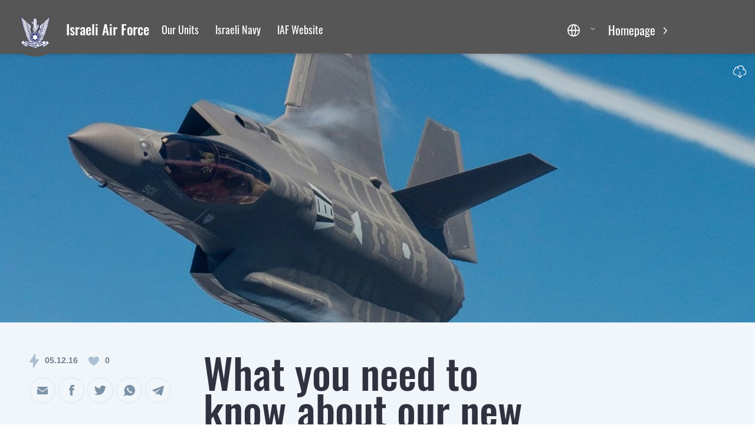

--- FILE ---
content_type: text/html; charset=utf-8
request_url: https://www.idf.il/en/mini-sites/israeli-air-force/what-you-need-to-know-about-our-new-f-35/
body_size: 9665
content:

<!DOCTYPE html>
<html dir="ltr" lang="en">
<head itemscope itemtype="http://schema.org/WebSite">
    <meta charset="UTF-8">
    <meta name="viewport" content="width=device-width, initial-scale=1.0">
    <title itemprop="name">What you need to know about our new F-35 | IDF</title>

    <link rel="apple-touch-icon" sizes="180x180" href="/images/favicon/apple-touch-icon.png">
    <link rel="icon" type="image/png" sizes="32x32" href="/images/favicon/favicon-32x32.png">
    <link rel="icon" type="image/png" sizes="16x16" href="/images/favicon/favicon-16x16.png">

   


    <link rel="mask-icon" color="#5bbad5" href="/images/favicon/safari-pinned-tab.svg">
    <link rel="shortcut icon" href="/images/favicon/favicon.ico">
    <meta name="msapplication-TileColor" content="#da532c">
    <meta name="msapplication-config" content="/images/favicon/browserconfig.xml">
    <meta name="theme-color" content="#ffffff">

    <meta property="og:site_name" content="IDF" />
    <meta property="og:type" content="website" />
    <meta property="og:url" content="https://www.idf.il/en/mini-sites/israeli-air-force/what-you-need-to-know-about-our-new-f-35/" />
    <meta property="og:title" content="What you need to know about our new F-35" />

        <meta property="og:image" content="/media/usdbq31f/whatsapp-image-2017-10-15-at-114350-am.jpeg?rxy=0.75858873940865756,0.47341805083089894&amp;width=1920&amp;height=526&amp;optimize=false" />

        <link rel="canonical" href="https://www.idf.il/en/mini-sites/israeli-air-force/what-you-need-to-know-about-our-new-f-35/" />
    <meta name="robots" content="index, follow">

    

<script type="application/ld+json">
    {
    "@context": "https://schema.org",
    "@type": "BreadcrumbList",
    "itemListElement": [


                {
                "@type": "ListItem",
                "position": 1,
                "name": "Homepage",
                "item": "https://www.idf.il/en/"
                },
            
                {
                "@type": "ListItem",
                "position": 2,
                "name": "Mini Sites",
                "item": "https://www.idf.il/en/mini-sites/"
                },
            
                {
                "@type": "ListItem",
                "position": 3,
                "name": "Israeli Air Force",
                "item": "https://www.idf.il/en/mini-sites/israeli-air-force/"
                },
                {
    "@type": "ListItem",
    "position": 4,
    "name": "What you need to know about our new F-35",
    "item": "https://www.idf.il/en/mini-sites/israeli-air-force/what-you-need-to-know-about-our-new-f-35/"
    }
    ]
    }
</script>


    <script>
        var locale = 'en-us';
    </script>

        <!-- Google Tag Manager -->
        <script>
            (function (w, d, s, l, i) {
                w[l] = w[l] || []; w[l].push({
                    'gtm.start':
                        new Date().getTime(), event: 'gtm.js'
                }); var f = d.getElementsByTagName(s)[0],
                    j = d.createElement(s), dl = l != 'dataLayer' ? '&l=' + l : ''; j.async = true; j.src =
                        'https://www.googletagmanager.com/gtm.js?id=' + i + dl; f.parentNode.insertBefore(j, f);
            })(window, document, 'script', 'dataLayer', 'GTM-NQFGVGMQ');</script>
        <!-- End Google Tag Manager -->
        <!-- Global site tag (gtag.js) - Google Analytics -->
        <script async src="https://www.googletagmanager.com/gtag/js?id=G-V6JSEW2WH7"></script>
        <script>
            window.dataLayer = window.dataLayer || [];
        function gtag() { dataLayer.push(arguments); }
        gtag('js', new Date());

            gtag('config','G-V6JSEW2WH7', {
            'itemID': '25476',
                'categoryLevel1': 'Homepage',
                'categoryLevel2': 'Mini Sites',
                'categoryLevel3': 'Israeli Air Force',
                'categoryLevel4': 'What you need to know about our new F-35',
                'platform': 'desktop'
            });





            gtag('config', 'G-V6JSEW2WH7');
                    </script>

<style>
.IDFHP
{
padding: 10px 10px;
min-height: 300px;
display: flex;
align-items: center;
box-shadow: 0 5px 15px 0 rgba(141,176,211,0.5);
border-radius: 5px;
background-size: cover;
margin-bottom: 50px;
}
.IDFHP .text-banner-section {
  background: none;
}
.IDFHP  h1
{
padding: 10px 10px;
vertical-align: middle;
background-color: #f2f6fa;
margin-bottom: 20px;
}
.IDFHP .highlighter
{
background-color: #fde85e;
}
</style>

    <style>
        .u1st .u1st-accBtnColor-blue .u1st-hideAccBtn {
          display: none;
        }
.IDFHP
{
padding: 10px 10px;
min-height: 300px;
display: flex;
  align-items: center;
box-shadow: 0 5px 15px 0 rgba(141,176,211,0.5);
border-radius: 5px;
background-size: cover;
margin-bottom: 50px;
}
.IDFHP .text-banner-section {
  background: none;
}
.IDFHP  h1
{
padding: 10px 10px;
vertical-align: middle;
background-color: #f2f6fa;
margin-bottom: 20px;
}
.IDFHP .highlighter
{
background-color: #fde85e;
}
    </style>
    <script type="text/javascript" id="User1st_Loader">
      var _u1stSettings = {
       
        /*Add the settings if relevant */
        accessibilityBtn: {
          style:
            {
              desktop: [
                { "background": "url('https://www.idf.il/media/r0rbvoyc/desktop.svg')"},
                {"width": "49px"},
                {"height": "39px"},
                {"right": "96%"},
                {"top": "92.5%"},
                {"z-index": "99999"},
                {"background-repeat": "no-repeat"},
                {"padding": "initial"},
                {"color": "transparent"}],
              mobile: [
                {"background-image": "url('https://www.idf.il/media/tqwhdzii/mobile.svg')"},
                {"background-size": "contain"},
                {"width": "41px"},
                {"height": "32px"},
                {"z-index": "99999"},
				{"position": "fixed"},
                {"right": "4%"},
                {"bottom": "5%"},
                {"top": "80%"}],
              tablet: [
                {"background-image": "url('https://www.idf.il/media/tqwhdzii/mobile.svg')"},
                {"background-size": "contain"},
                {"width": "41px"},
                {"height": "32px"},
                {"z-index": "99999"},
				{"position": "fixed"},
                {"right": "4%"},
                {"bottom": "5%"},
                {"top": "80%"}],
            }
        }
      };
      var isActive = ((/u1stIsActive=1/).test(document.cookie));
      var script = document.createElement("script");
      script.id = "User1st_Loader";
      script.src = "https://fecdn.user1st.info/Loader/head";
      (!isActive) && (script.async ='true');
      var documentPosition = document.head || document.documentElement;
      documentPosition.insertAdjacentElement("afterbegin", script);
    </script>    



    <link href="/sc/b31679a2.8fc8ca3e.1b8f1a63.b920431f.a5d8fcea.c0b9a631.10229a2b.291a68fa.e076f32d.b0d008fa.9a5c55cb.2994dbc0.b0aa47a9.645d2dcc.ba6b43d0.a34c254a.b661352b.53b1f374.065e25b7.css.vbe694b13b3938bda44ff9c6784ad7c66655e3d2a" rel="stylesheet">

<script type="text/javascript">!function(T,l,y){var S=T.location,k="script",D="instrumentationKey",C="ingestionendpoint",I="disableExceptionTracking",E="ai.device.",b="toLowerCase",w="crossOrigin",N="POST",e="appInsightsSDK",t=y.name||"appInsights";(y.name||T[e])&&(T[e]=t);var n=T[t]||function(d){var g=!1,f=!1,m={initialize:!0,queue:[],sv:"5",version:2,config:d};function v(e,t){var n={},a="Browser";return n[E+"id"]=a[b](),n[E+"type"]=a,n["ai.operation.name"]=S&&S.pathname||"_unknown_",n["ai.internal.sdkVersion"]="javascript:snippet_"+(m.sv||m.version),{time:function(){var e=new Date;function t(e){var t=""+e;return 1===t.length&&(t="0"+t),t}return e.getUTCFullYear()+"-"+t(1+e.getUTCMonth())+"-"+t(e.getUTCDate())+"T"+t(e.getUTCHours())+":"+t(e.getUTCMinutes())+":"+t(e.getUTCSeconds())+"."+((e.getUTCMilliseconds()/1e3).toFixed(3)+"").slice(2,5)+"Z"}(),iKey:e,name:"Microsoft.ApplicationInsights."+e.replace(/-/g,"")+"."+t,sampleRate:100,tags:n,data:{baseData:{ver:2}}}}var h=d.url||y.src;if(h){function a(e){var t,n,a,i,r,o,s,c,u,p,l;g=!0,m.queue=[],f||(f=!0,t=h,s=function(){var e={},t=d.connectionString;if(t)for(var n=t.split(";"),a=0;a<n.length;a++){var i=n[a].split("=");2===i.length&&(e[i[0][b]()]=i[1])}if(!e[C]){var r=e.endpointsuffix,o=r?e.location:null;e[C]="https://"+(o?o+".":"")+"dc."+(r||"services.visualstudio.com")}return e}(),c=s[D]||d[D]||"",u=s[C],p=u?u+"/v2/track":d.endpointUrl,(l=[]).push((n="SDK LOAD Failure: Failed to load Application Insights SDK script (See stack for details)",a=t,i=p,(o=(r=v(c,"Exception")).data).baseType="ExceptionData",o.baseData.exceptions=[{typeName:"SDKLoadFailed",message:n.replace(/\./g,"-"),hasFullStack:!1,stack:n+"\nSnippet failed to load ["+a+"] -- Telemetry is disabled\nHelp Link: https://go.microsoft.com/fwlink/?linkid=2128109\nHost: "+(S&&S.pathname||"_unknown_")+"\nEndpoint: "+i,parsedStack:[]}],r)),l.push(function(e,t,n,a){var i=v(c,"Message"),r=i.data;r.baseType="MessageData";var o=r.baseData;return o.message='AI (Internal): 99 message:"'+("SDK LOAD Failure: Failed to load Application Insights SDK script (See stack for details) ("+n+")").replace(/\"/g,"")+'"',o.properties={endpoint:a},i}(0,0,t,p)),function(e,t){if(JSON){var n=T.fetch;if(n&&!y.useXhr)n(t,{method:N,body:JSON.stringify(e),mode:"cors"});else if(XMLHttpRequest){var a=new XMLHttpRequest;a.open(N,t),a.setRequestHeader("Content-type","application/json"),a.send(JSON.stringify(e))}}}(l,p))}function i(e,t){f||setTimeout(function(){!t&&m.core||a()},500)}var e=function(){var n=l.createElement(k);n.src=h;var e=y[w];return!e&&""!==e||"undefined"==n[w]||(n[w]=e),n.onload=i,n.onerror=a,n.onreadystatechange=function(e,t){"loaded"!==n.readyState&&"complete"!==n.readyState||i(0,t)},n}();y.ld<0?l.getElementsByTagName("head")[0].appendChild(e):setTimeout(function(){l.getElementsByTagName(k)[0].parentNode.appendChild(e)},y.ld||0)}try{m.cookie=l.cookie}catch(p){}function t(e){for(;e.length;)!function(t){m[t]=function(){var e=arguments;g||m.queue.push(function(){m[t].apply(m,e)})}}(e.pop())}var n="track",r="TrackPage",o="TrackEvent";t([n+"Event",n+"PageView",n+"Exception",n+"Trace",n+"DependencyData",n+"Metric",n+"PageViewPerformance","start"+r,"stop"+r,"start"+o,"stop"+o,"addTelemetryInitializer","setAuthenticatedUserContext","clearAuthenticatedUserContext","flush"]),m.SeverityLevel={Verbose:0,Information:1,Warning:2,Error:3,Critical:4};var s=(d.extensionConfig||{}).ApplicationInsightsAnalytics||{};if(!0!==d[I]&&!0!==s[I]){var c="onerror";t(["_"+c]);var u=T[c];T[c]=function(e,t,n,a,i){var r=u&&u(e,t,n,a,i);return!0!==r&&m["_"+c]({message:e,url:t,lineNumber:n,columnNumber:a,error:i}),r},d.autoExceptionInstrumented=!0}return m}(y.cfg);function a(){y.onInit&&y.onInit(n)}(T[t]=n).queue&&0===n.queue.length?(n.queue.push(a),n.trackPageView({})):a()}(window,document,{
src: "https://js.monitor.azure.com/scripts/b/ai.2.min.js", // The SDK URL Source
crossOrigin: "anonymous", 
cfg: { // Application Insights Configuration
    connectionString: 'InstrumentationKey=5368b349-b760-404f-b551-a71b033081e2;IngestionEndpoint=https://westeurope-5.in.applicationinsights.azure.com/'
}});</script></head>
<body class="minisite" data-uid="25476">
        <!-- Google Tag Manager (noscript) --><noscript>
            <iframe src="https://www.googletagmanager.com/ns.html?id=GTM-NQFGVGMQ"
                    height="0" width="0" style="display:none;visibility:hidden"></iframe>
        </noscript><!-- End Google Tag Manager (noscript) -->
    

    

    <div id="wrapper" class="container-fluid main-site">

        <div class="row">
            <div class="overscroll container-fluid p-0">
                <ul class="skipMenu noPrint list-unstyled">
                    <li>
                        <a id="gotoMenu" href="#nav"></a>
                    </li>
                    <li>
                        <a id="gotoMainContent" href="#main">
                            
                        </a>
                    </li>
                    <li>
                        <a id="gotoBottomLinks" href="#footer">
                            
                        </a>
                    </li>
                </ul>



        <header id="header" class="container-fluid">
            <div class="holder d-flex flex-wrap flex-lg-nowrap align-items-center position-relative">
                <div class="minisite-nav order-lg-5">
                    


                    <a href="/en/" class="go-back btn-link-text order-4">
                        <span class="mobile-icon d-sm-none">
                            <svg version="1.1" id="Layer_1" xmlns="http://www.w3.org/2000/svg" xmlns:xlink="http://www.w3.org/1999/xlink" x="0px" y="0px"
                                 viewBox="0 0 512 512" style="enable-background:new 0 0 512 512;" xml:space="preserve">
                            <g>
                            <polygon points="204.8,512 76.8,512 76.8,256 0,256 256,0 512,256 435.2,256 435.2,512 307.2,512 307.2,358.4 204.8,358.4 	" />







                                    </g>
                                </svg>
                        </span>
                        Homepage
                    </a>
                </div>
                <div class="wrap-logo order-3 order-lg-1">
                    <a href="/en/mini-sites/israeli-air-force/" class="d-flex align-items-center">
                        <span class="logo">
                                <img src="/media/yjrp52ar/iaf-4x.png?height=71&amp;v=1dc5971eb377910" alt="" class="img-fluid">
                        <span class="shape d-none d-md-block">
                                <svg xmlns="http://www.w3.org/2000/svg" viewBox="0 0 92.28 13">
                                    <defs>
                                        <style type="css">
                                            .cls-1 {
                                                fill-rule: evenodd;
                                            }
                                        </style>
                                    </defs>
                                    <path class="cls-1" d="M1254.99,75a36.635,36.635,0,0,1,18.92,5.443,52.821,52.821,0,0,0,54.45,0A36.7,36.7,0,0,1,1347.29,75" transform="translate(-1255 -75)" />
                                </svg>
                            </span>
                        </span>
                        <span class="name-minisite">
                            Israeli Air Force
                        </span>
                    </a>
                </div>
                <nav id="nav" class="navbar-expand-lg order-2 order-lg-2">
                    <button class="navbar-toggler menu" type="button" data-toggle="collapse" data-target="#MainNavbarNav" aria-controls="MainNavbarNav" aria-expanded="false" aria-label="Toggle navigation">
                    </button>
                    <div class="collapse navbar-collapse align-items-stretch flex-column" id="MainNavbarNav">
                        <div class="top-menu-section d-flex justify-content-between align-items-center d-lg-none">
                            
<div class="lng-wrap">
    <div class="dropdown dropdown-lng">
        <a class="btn btn-secondary dropdown-toggle" href="#" rel="nofollow" role="button" id="dropdownMenuLink" data-toggle="dropdown" aria-haspopup="true" aria-expanded="false">
            <span class="d-none d-lg-inline name-lng"> English</span>
        </a>
            <div class="dropdown-menu" aria-labelledby="dropdownMenuLink">
                    <a class="dropdown-item" href="/">
                        עברית
                    </a>
                    <a class="dropdown-item" href="/ar/">
                        العربية
                    </a>
                    <a class="dropdown-item" href="/fr/">
                        Français
                    </a>
                    <a class="dropdown-item" href="/es/">
                        Spanish
                    </a>
            </div>
    </div>
</div>

                            <div class="midle-section mx-auto">
                                <div class="wrap-logo">
                                    <a href="/en/mini-sites/israeli-air-force/" class="text-center">
                                            <span class="logo">
                                                <img src="/media/yjrp52ar/iaf-4x.png?width=55&amp;height=56&amp;v=1dc5971eb377910" alt="" class="img-fluid">
                                            </span>
                                        <span class="name-minisite">
                                            Israeli Air Force
                                        </span>
                                    </a>
                                </div>
                            </div>
                            <button class="btn menu-close"></button>
                        </div>
                        <div class="inner-menu-section">
                                <ul class="navbar-nav">
                                        <li class="nav-item">
                                            <a class="nav-link" href="/en/mini-sites/our-units/">
                                                Our Units
                                            </a>
                                        </li>
                                        <li class="nav-item">
                                            <a class="nav-link" href="/en/mini-sites/israeli-navy/">
                                                Israeli Navy
                                            </a>
                                        </li>
                                        <li class="nav-item">
                                            <a class="nav-link" href="https://www.iaf.org.il/9202-en/IAF.aspx">
                                                IAF Website
                                            </a>
                                        </li>
                                </ul>

                            <a href="" class="minisite-link d-lg-none"></a>
                        </div>
                    </div>
                </nav>
                <div class="order-4 d-none d-lg-block desktop-lng">
                    
<div class="lng-wrap">
    <div class="dropdown dropdown-lng">
        <a class="btn btn-secondary dropdown-toggle" href="#" rel="nofollow" role="button" id="dropdownMenuLink" data-toggle="dropdown" aria-haspopup="true" aria-expanded="false">
            <span class="d-none d-lg-inline name-lng"> English</span>
        </a>
            <div class="dropdown-menu" aria-labelledby="dropdownMenuLink">
                    <a class="dropdown-item" href="/">
                        עברית
                    </a>
                    <a class="dropdown-item" href="/ar/">
                        العربية
                    </a>
                    <a class="dropdown-item" href="/fr/">
                        Français
                    </a>
                    <a class="dropdown-item" href="/es/">
                        Spanish
                    </a>
            </div>
    </div>
</div>

                </div>
                <div class="search-form order-3">

                </div>
            </div>
        </header>

    
                <main id="main" class="container-fluid">
                    
<style>
    .minisite #header {
        z-index: 500;
    }
    .minisite #header,
    .minisite #header .search-form:hover .form-control,
    .minisite #header .search-form .form-conatiner-search.show-form,
    .minisite #header .minisite-nav .personal-link:hover,
    .minisite #header .minisite-nav .personal-link:active,
    .minisite #header .minisite-nav .personal-link:focus {
        background: #565656;

    }

        .minisite #header #nav .navbar-collapse,
        .minisite #header #nav .footer-menu-section,
        .minisite #header .search-form .form-control::-webkit-search-cancel-button,
        .lng-wrap2 .dropdown-menu {
            background-color: #565656;
            background-image: none;
        }
        .minisite #header .minisite-nav .go-back .mobile-icon svg,
        .minisite #header .logo .shape svg {
            fill: #565656;
        }
</style>

<style>


</style>




<div class="row">
    

    <style>
        #banner {
            background-image: url('/media/usdbq31f/whatsapp-image-2017-10-15-at-114350-am.jpeg?cc=0.18051897070568013,0,0.1456549606482892,0&width=640&height=426')
        }

        @media (min-width: 768px) {
            #banner {
                background-image: url('/media/usdbq31f/whatsapp-image-2017-10-15-at-114350-am.jpeg?cc=0,0,0,0.38918867370892024&width=1920&height=526')
            }
        }

    </style>
    <div id="banner" class="container-fluid">
        <a href="/media/usdbq31f/whatsapp-image-2017-10-15-at-114350-am.jpeg?optimize=false" target="_blank" download class="download-image">
            <img src="/images/ico-download-small.png" class="img-fluid" alt="Download Image" />
        </a>
        <div class="banner-wrapper">
            <div class="holder">
                <div>
                </div>
            </div>
        </div>

    </div>




    <div class="content container-fluid">
        <div class="article-content regular">
            <div class="holder">
                <div class="main-heading-section clearfix">
                    <div class="share-section plump">

                        
    <button class="btn share-btn">
        <span class="sr-only"></span>
    </button>
    <ul class="nav social-list justify-content-center" data-url="https://www.idf.il/25476" data-text="What you need to know about our new F-35">
        <li>
            <a href="mailto:?&subject=What&#x2B;you&#x2B;need&#x2B;to&#x2B;know&#x2B;about&#x2B;our&#x2B;new&#x2B;F-35&body=https%3a%2f%2fwww.idf.il%2f25476" target="_blank" class="link-item email" data-type="email">
                <span class="sr-only"></span>
            </a>
        </li>
        <li>
            <a href="https://www.facebook.com/sharer/sharer.php?u=https%3a%2f%2fwww.idf.il%2f25476" target="_blank" class="link-item facebook" data-type="facebook" data-url="https://www.facebook.com/sharer.php?u=https://www.idf.il/25476&quote=What you need to know about our new F-35&redirect_uri=https://www.facebook.com">
                <span class="sr-only"></span>
            </a>
        </li>
        <li>
            <a href="https://twitter.com/intent/tweet?url=https%3a%2f%2fwww.idf.il%2f25476/&text=What&#x2B;you&#x2B;need&#x2B;to&#x2B;know&#x2B;about&#x2B;our&#x2B;new&#x2B;F-35" target="_blank" class="link-item twitter"  data-type="twitter" data-url="https://twitter.com/intent/tweet?url=https://www.idf.il/25476/&text=What you need to know about our new F-35">
                <span class="sr-only"></span>
            </a>
        </li>
        <li>
            <a href="whatsapp://send?text=https%3a%2f%2fwww.idf.il%2f25476" class="link-item watsup" target="_blank"  data-type="whatsapp"  data-url="https://api.whatsapp.com/send/?text=https://www.idf.il/25476&app_absent=0">
                <span class="sr-only"></span>
            </a>
        </li>
        <li>
            <a href="https://t.me/share/url?url=https%3a%2f%2fwww.idf.il%2f25476&text=What&#x2B;you&#x2B;need&#x2B;to&#x2B;know&#x2B;about&#x2B;our&#x2B;new&#x2B;F-35" class="link-item telegram"  data-type="telegram" data-url="https://telegram.me/share/url?url=https://www.idf.il/25476&text=What you need to know about our new F-35">
                <span class="sr-only"></span>
            </a>
        </li>
    </ul>

                    </div>
                    <h1 class="heading-default h1-heading">What you need to know about our new F-35</h1>
                        <div class="content-heading">
                            <p>
                                2016 is a year of momentous events around the world. The IAF continues this trend with its landing of the F-35. This is what you need to know about the IAF’s newest asset.<br /><br />
                            </p>
                        </div>
                    <div class="rating-article">
                        <div class="rating-item">
                            <span class="icon icon-rating">
                                <img src="/images/rate-icon.png" alt="" class="img-luid">
                            </span>
                            
05.12.16
                        </div>

                        
<div class="rating-item likes-count" data-node-id="3a1589df-6e77-4a98-b496-487e1542a800">
    <span class="icon icon-like">
        <img src="/images/like-icon.png" alt="" class="img-luid">
    </span>
    <span class="likes-counter">
        0
    </span>
</div>

                    </div>
                </div>
                    <div class="author-article">
                            <span class="name">IDF Editorial Team</span>
                    </div>
                






                    <div class="content-wrapper grid-section ">
                        <div class="text-wrapper">
                            <div class="text-wrapper"><p style="direction: ltr;"><strong>One of Two</strong></p>
<p style="direction: ltr;"><span style="font-weight: 400;">Israel is the first to receive the state-of-the-art jet outside of the USA. The IAF has sent two delegations to America to learn about the plane, and how to best utilize its capabilities.</span></p>
<p style="direction: ltr;"><span style="font-weight: 400;">The IAF is receiving a total of 50 jets within the next few years. The first two are being flown from America and are landing on December 12, 2016. The others will be shipped by sea, including a test plane which will arrive in 2019.</span></p>
<p style="text-align: center;"><span style="font-weight: 400;"><img id="__mcenew" src="/media/16237/whatsapp-image-2017-10-15-at-114350-am-3.jpeg" alt="" data-id="30189"><img src="/media/1mbenn5o/whatsapp-image-2017-10-15-at-114350-am-3.jpeg?mode=max&width=500&height=281" alt="" width="500" height="281"></span></p>
<p style="direction: ltr;"><strong>Benefits</strong></p>
<p style="direction: ltr;"><span style="font-weight: 400;">The F-35 is one of a kind. Its stealth technology allows our pilots to carry out top-secret missions without tipping off the enemy. Within 20 seconds of takeoff, a team on the ground can see the route data of the jet, letting the pilot fly at his or her best while knowing that they’ve got support on the ground.</span></p>
<p style="text-align: center;"><span style="font-weight: 400;"><img id="__mcenew" src="/media/16235/whatsapp-image-2017-10-15-at-114350-am-1.jpeg" alt="" data-id="30187"><img src="/media/lnfjkkvt/whatsapp-image-2017-10-15-at-114350-am-1.jpeg?mode=max&width=500&height=332" alt="" width="500" height="332"></span></p>
<p style="direction: ltr;"><strong>Mission</strong></p>
<p style="direction: ltr;"><span style="font-weight: 400;">As the Middle East grows more and more unstable, and as groups that threaten to destroy us race to stockpile weapons, we need to stay a step ahead of the game. The F-35 gives us the edge we need to take on groups and armies with even the most advanced technology.</span></p>
<p style="text-align: center;"><span style="font-weight: 400;"><img id="__mcenew" src="/media/16236/whatsapp-image-2017-10-15-at-114350-am-2.jpeg" alt="" data-id="30188"><img src="/media/2ekfckkq/whatsapp-image-2017-10-15-at-114350-am-2.jpeg?mode=max&width=500&height=332" alt="" width="500" height="332"></span></p>
<p style="direction: ltr;"><strong>Israel’s Edge</strong></p>
<p style="direction: ltr;"><span style="font-weight: 400;">Once the F-35 lands in Israel, it will be all our own. The IAF is adding its own systems to the jet, bringing a touch of the Start Up Nation to this already state-of-the-art plate.  All maintenance and testing of the plane will be done in Israel, and the planes are projected to be operational in about one year.</span></p>
<p style="text-align: center;">&lt;<iframe width="560" height="315" src="https://www.youtube.com/embed/c7S6IoeeJsQ?rel=0" frameborder="0" allowfullscreen=""></iframe></p>
<p style="direction: ltr;"> </p></div>

                        </div>
                    </div>


                <div class="tags-filter text-center">


<button class="btn like-btn" data-node-id="3a1589df-6e77-4a98-b496-487e1542a800">
    <span class="icon-like-btn"></span>
    Like
</button>


                    
    <button class="btn share-btn">
        <span class="sr-only"></span>
    </button>
    <ul class="nav social-list justify-content-center" data-url="https://www.idf.il/25476" data-text="What you need to know about our new F-35">
        <li>
            <a href="mailto:?&subject=What&#x2B;you&#x2B;need&#x2B;to&#x2B;know&#x2B;about&#x2B;our&#x2B;new&#x2B;F-35&body=https%3a%2f%2fwww.idf.il%2f25476" target="_blank" class="link-item email" data-type="email">
                <span class="sr-only"></span>
            </a>
        </li>
        <li>
            <a href="https://www.facebook.com/sharer/sharer.php?u=https%3a%2f%2fwww.idf.il%2f25476" target="_blank" class="link-item facebook" data-type="facebook" data-url="https://www.facebook.com/sharer.php?u=https://www.idf.il/25476&quote=What you need to know about our new F-35&redirect_uri=https://www.facebook.com">
                <span class="sr-only"></span>
            </a>
        </li>
        <li>
            <a href="https://twitter.com/intent/tweet?url=https%3a%2f%2fwww.idf.il%2f25476/&text=What&#x2B;you&#x2B;need&#x2B;to&#x2B;know&#x2B;about&#x2B;our&#x2B;new&#x2B;F-35" target="_blank" class="link-item twitter"  data-type="twitter" data-url="https://twitter.com/intent/tweet?url=https://www.idf.il/25476/&text=What you need to know about our new F-35">
                <span class="sr-only"></span>
            </a>
        </li>
        <li>
            <a href="whatsapp://send?text=https%3a%2f%2fwww.idf.il%2f25476" class="link-item watsup" target="_blank"  data-type="whatsapp"  data-url="https://api.whatsapp.com/send/?text=https://www.idf.il/25476&app_absent=0">
                <span class="sr-only"></span>
            </a>
        </li>
        <li>
            <a href="https://t.me/share/url?url=https%3a%2f%2fwww.idf.il%2f25476&text=What&#x2B;you&#x2B;need&#x2B;to&#x2B;know&#x2B;about&#x2B;our&#x2B;new&#x2B;F-35" class="link-item telegram"  data-type="telegram" data-url="https://telegram.me/share/url?url=https://www.idf.il/25476&text=What you need to know about our new F-35">
                <span class="sr-only"></span>
            </a>
        </li>
    </ul>

                </div>

            </div>
        </div>

    </div>
    
</div>





                </main>
            </div>

                <footer id="footer" class="container-fluid">
                    <div class="holder text-center">
                        <a href="/en/" class="logo d-none d-sm-block ml-auto mr-auto">
                            <img src="/media/q5ine2hv/footer-logo.png?width=71&amp;height=66&amp;v=1db2972613b04f0" alt="" class="img-fluid" loading="lazy">
                        </a>
                        

<ul class="nav footer-list ml-auto mr-auto justify-content-center">
        <li class="footer-item">
                <a href="/en/contact-us/">
                    <span class="d-block icon-footer">
                            <img src="/media/xmyn5bpu/email-icon.png?height=30&amp;v=1db295dd0da5af0" alt="" class="img-fluid">
                    </span>
                    Contact us
                </a>
        </li>
        <li class="footer-item">
                <a href="/en/" target="_blank">
                    <span class="d-block icon-footer">
                            <img src="/media/do0fxh41/bag-icon.png?height=30&amp;v=1db295dd0d551e0" alt="" class="img-fluid">
                    </span>
                    Homepage
                </a>
        </li>
</ul>
                        

<ul class="nav social-footer-list justify-content-center">
        <li>
            <a href="https://twitter.com/idf" target="_blank">
                    <img src="/media/db4jky0n/x-logo-transparent.png?v=1db62bbdc856e20" alt="Twitter" class="img-fluid" loading="lazy">
            </a>
        </li>
        <li>
            <a href="https://he-il.facebook.com/idfonline/" target="_blank">
                    <img src="/media/u1dlyyzm/facebook-icon.png?v=1db295dd0eaaea0" alt="Facebook" class="img-fluid" loading="lazy">
            </a>
        </li>
        <li>
            <a href="https://www.instagram.com/idf/" target="_blank">
                    <img src="/media/cwvexhi3/instagram-icon.png?v=1db295dd0ef4280" alt="Instagram" class="img-fluid" loading="lazy">
            </a>
        </li>
        <li>
            <a href="https://t.me/idfofficial" target="_blank">
                    <img src="/media/awxgoooe/telelogosmol.png?v=1db62bcc01b9b50" alt="Telegram" class="img-fluid" loading="lazy">
            </a>
        </li>
        <li>
            <a href="https://www.youtube.com/c/IsraelDefenseForces/featured" target="_blank">
                    <img src="/media/zecfljes/youtube-icon.png?v=1db295dd1000b60" alt="Youtube" class="img-fluid" loading="lazy">
            </a>
        </li>
        <li>
            <a href="https://www.tiktok.com/@idf" target="_blank">
                    <img src="/media/e4ppfjju/music-icon.png?v=1db295dd0f1da90" alt="TikTok" class="img-fluid" loading="lazy">
            </a>
        </li>
</ul>
                        

        <a href="/en/terms/" class="bottom-link">Terms</a>

                    </div>
                </footer>

        </div>
    </div>

    <div class="modal fade modal-video-block" id="video-modal" tabindex="-1" role="dialog" aria-labelledby="video-modal-label" aria-hidden="true">
        <div class="modal-dialog" role="document">
            <div class="modal-content">
                <div class="modal-header">
                    <button type="button" class="close" data-dismiss="modal" aria-label="Close">
                    </button>

                    <a href="" target="_blank" download class="download-video">
                        <img src="/images/ico-download-small.png" class="img-fluid" alt="" />
                    </a>

                </div>
                <div class="modal-body">
                    <div class="description-video-preview">
                        <div class="tag-text"></div>
                        <h4 class="article-heading"></h4>
                    </div>
                    <div id="video">
                    </div>
                    <video id="azuremediaplayer" class="azuremediaplayer amp-default-skin amp-big-play-centered" tabindex="0"></video>

                </div>
            </div>
        </div>
    </div>

    <div class="modal fade modal-pdf-block" id="pdf-modal" tabindex="-1" role="dialog" aria-labelledby="video-modal-label" aria-hidden="true">
        <div class="modal-dialog modal-fullscreen" role="document">
            <div class="modal-content">
                <div class="modal-header">
                    <button type="button" class="close" data-dismiss="modal" aria-label="Close">
                    </button>
                    <h4 class="article-heading"></h4>
                </div>
                <div class="modal-body">
                    <div id="pdf">
                    </div>
                </div>
            </div>
        </div>
    </div>

    

<div class="dm-overlay" id="notifications">
    <div class="dm-table">
        <div class="dm-cell">
            <div class="dm-modal">
                <div class="modal-wrapper">
                    <div class="modal-block yellow" role="presentation">
                        <div class="yellow-text heading-default"></div>                        
                    </div>
                    <div class="modal-block white">
                        <button class="close">
                            <img src="/images/notifications/close.png" alt="">
                            <span class="sr-only"></span>
                        </button>

                        <div class="modal-checkwrapper">

                            <div class="scroll-wrapper">
                            </div>
                        </div>
                    </div>
                </div>
            </div>
        </div>
    </div>
</div>


    <script src="/sc/f83649bb.18395d0e.1cc65ba5.e15f0e27.c8706ece.8645184e.ecba2f1d.64bf8b0e.5323b8f9.78293888.33bd9b83.a5fbaff9.13ce989f.js.vbe694b13b3938bda44ff9c6784ad7c66655e3d2a"></script>

<script type="text/javascript" src="/_Incapsula_Resource?SWJIYLWA=719d34d31c8e3a6e6fffd425f7e032f3&ns=3&cb=2057956010" async></script></body>
</html>

--- FILE ---
content_type: application/javascript
request_url: https://www.idf.il/_Incapsula_Resource?SWJIYLWA=719d34d31c8e3a6e6fffd425f7e032f3&ns=3&cb=2057956010
body_size: 19796
content:
var _0xe285=['\x77\x37\x30\x31\x48\x41\x3d\x3d','\x56\x42\x35\x31\x77\x72\x6c\x63\x77\x36\x58\x43\x76\x6a\x76\x44\x68\x69\x64\x64\x77\x70\x50\x43\x70\x41\x3d\x3d','\x77\x6f\x37\x43\x6a\x56\x63\x3d','\x62\x44\x67\x4c','\x41\x77\x2f\x43\x71\x51\x3d\x3d','\x43\x6c\x55\x79\x77\x35\x77\x77\x62\x78\x41\x4a\x77\x71\x4a\x58\x55\x73\x4f\x6b\x77\x70\x30\x6c\x57\x63\x4f\x49\x48\x44\x66\x44\x73\x73\x4b\x52\x77\x71\x49\x5a\x49\x6c\x30\x46\x77\x70\x44\x44\x75\x7a\x38\x37\x77\x71\x55\x2f\x5a\x58\x62\x44\x6d\x67\x3d\x3d','\x77\x72\x31\x42\x77\x34\x68\x57','\x77\x70\x48\x43\x6f\x46\x44\x43\x71\x67\x41\x63','\x77\x70\x73\x76\x58\x6a\x6e\x44\x68\x54\x5a\x62\x77\x36\x6e\x43\x73\x38\x4f\x52\x43\x4d\x4f\x34\x77\x72\x63\x3d','\x77\x36\x35\x57\x56\x77\x3d\x3d','\x77\x6f\x58\x44\x75\x38\x4f\x75','\x77\x36\x56\x5a\x64\x41\x3d\x3d','\x4c\x38\x4f\x47\x52\x7a\x6a\x43\x73\x6c\x6e\x44\x6b\x68\x50\x44\x76\x63\x4f\x31\x77\x72\x62\x43\x71\x32\x33\x44\x6c\x73\x4f\x77\x77\x35\x63\x50\x4f\x73\x4b\x73\x43\x69\x77\x36\x45\x4d\x4b\x51\x77\x6f\x41\x68\x55\x4d\x4b\x54\x47\x38\x4b\x2b\x77\x72\x74\x6f\x53\x4d\x4b\x71','\x77\x6f\x2f\x43\x6b\x38\x4f\x32\x77\x71\x30\x3d','\x77\x70\x78\x48\x51\x63\x4b\x7a\x77\x6f\x76\x44\x6a\x4d\x4f\x32','\x77\x6f\x48\x43\x69\x4d\x4f\x2b','\x77\x35\x2f\x44\x6f\x30\x31\x46\x77\x36\x34\x63','\x52\x6c\x78\x4f\x77\x37\x56\x71\x57\x7a\x49\x54','\x77\x70\x48\x44\x76\x4d\x4f\x6e','\x77\x6f\x44\x43\x72\x6c\x44\x43\x76\x51\x41\x64\x77\x37\x55\x3d','\x56\x31\x31\x4a\x77\x36\x56\x68\x56\x7a\x49\x43\x4e\x77\x3d\x3d','\x77\x70\x4a\x4e\x58\x4d\x4b\x7a\x77\x6f\x58\x44\x68\x38\x4f\x32','\x44\x51\x4c\x43\x69\x67\x3d\x3d','\x51\x45\x54\x44\x70\x38\x4f\x38\x77\x6f\x35\x47\x59\x79\x4e\x79','\x77\x70\x4c\x44\x71\x43\x6e\x44\x76\x63\x4b\x6e\x61\x46\x74\x72\x61\x38\x4b\x5a\x77\x35\x48\x44\x70\x33\x6e\x44\x73\x58\x66\x44\x72\x38\x4b\x58\x52\x51\x3d\x3d','\x5a\x6c\x58\x43\x6b\x30\x6f\x3d','\x77\x36\x6e\x43\x71\x63\x4b\x38\x44\x63\x4f\x4c\x66\x73\x4b\x6b','\x77\x34\x62\x44\x75\x6e\x7a\x44\x72\x73\x4f\x30\x63\x54\x70\x46\x45\x63\x4b\x6d\x77\x6f\x76\x44\x74\x6a\x6e\x44\x6f\x69\x73\x3d','\x77\x70\x77\x6a\x77\x70\x4c\x43\x6e\x56\x73\x3d','\x4d\x63\x4b\x6c\x77\x71\x59\x3d','\x77\x35\x45\x70\x77\x35\x35\x4f\x4b\x46\x31\x2b\x53\x38\x4f\x55\x51\x38\x4b\x2b\x4b\x73\x4b\x36\x77\x34\x5a\x55\x62\x38\x4f\x38','\x4e\x73\x4b\x37\x77\x6f\x74\x4e\x77\x72\x63\x3d','\x77\x72\x4a\x63\x64\x67\x3d\x3d','\x43\x73\x4f\x2b\x46\x6b\x4c\x44\x6b\x73\x4b\x54\x77\x70\x44\x44\x6d\x38\x4f\x77\x77\x6f\x34\x3d','\x77\x34\x74\x4e\x77\x72\x73\x61\x77\x37\x72\x43\x73\x63\x4b\x67\x66\x4d\x4f\x47\x77\x36\x4d\x3d','\x77\x70\x54\x44\x72\x69\x76\x44\x6f\x4d\x4b\x41\x59\x6d\x70\x63\x59\x38\x4b\x75','\x77\x37\x76\x44\x6a\x57\x4d\x3d','\x4a\x63\x4f\x42\x4f\x4d\x4b\x42\x44\x4d\x4f\x30','\x77\x71\x67\x76\x4a\x77\x3d\x3d','\x43\x73\x4f\x2b\x46\x6b\x4c\x44\x6b\x4d\x4b\x49','\x77\x35\x6c\x39\x77\x71\x41\x3d','\x4a\x38\x4f\x56\x77\x36\x38\x3d','\x41\x67\x58\x43\x6a\x4d\x4b\x78\x63\x48\x63\x3d','\x52\x78\x68\x6d','\x50\x38\x4f\x39\x77\x71\x51\x3d','\x77\x36\x38\x37\x42\x4d\x4b\x62\x48\x4d\x4f\x68','\x44\x73\x4f\x76\x65\x51\x3d\x3d','\x47\x4d\x4f\x41\x77\x71\x44\x44\x6e\x67\x76\x43\x6d\x67\x3d\x3d','\x77\x71\x54\x44\x76\x41\x41\x3d','\x77\x6f\x46\x4b\x77\x37\x67\x3d','\x66\x6a\x70\x45','\x47\x4d\x4b\x33\x53\x51\x3d\x3d','\x4f\x38\x4f\x57\x77\x35\x49\x3d','\x77\x36\x33\x43\x70\x4d\x4b\x70\x4b\x38\x4f\x6a\x5a\x77\x3d\x3d','\x77\x35\x4a\x75\x57\x51\x3d\x3d','\x4a\x4d\x4f\x52\x54\x45\x55\x4e\x77\x71\x67\x3d','\x77\x72\x72\x43\x6b\x4d\x4f\x75','\x44\x38\x4f\x36\x4a\x41\x3d\x3d','\x56\x47\x50\x44\x6b\x41\x3d\x3d','\x77\x70\x4a\x74\x52\x67\x3d\x3d','\x41\x63\x4f\x75\x77\x6f\x41\x3d','\x42\x73\x4b\x6a\x77\x6f\x51\x3d','\x66\x41\x2f\x44\x6c\x38\x4b\x33\x62\x73\x4b\x64','\x48\x63\x4b\x47\x77\x6f\x4d\x3d','\x56\x51\x55\x43','\x44\x77\x2f\x43\x70\x67\x3d\x3d','\x77\x37\x48\x44\x67\x6d\x73\x65\x77\x36\x38\x51\x77\x72\x5a\x57\x77\x37\x58\x43\x6d\x38\x4b\x48\x63\x55\x78\x77\x57\x54\x6e\x43\x67\x38\x4b\x76\x77\x72\x4a\x49\x77\x71\x50\x43\x76\x38\x4f\x2b\x57\x4d\x4f\x56\x65\x73\x4f\x66\x77\x71\x51\x4d\x77\x72\x54\x43\x70\x77\x50\x44\x72\x4d\x4b\x61\x57\x63\x4f\x61\x44\x38\x4f\x4b\x4b\x38\x4f\x6c\x77\x34\x6b\x33\x77\x70\x55\x32\x4b\x4d\x4b\x30\x4f\x63\x4b\x65\x56\x6b\x58\x44\x71\x57\x46\x35\x77\x35\x54\x43\x6e\x7a\x66\x43\x68\x67\x6b\x4d\x77\x72\x49\x50\x4e\x33\x76\x44\x6d\x41\x3d\x3d','\x44\x51\x6a\x43\x67\x38\x4b\x6b\x52\x57\x73\x3d','\x50\x73\x4f\x50\x77\x72\x51\x3d','\x49\x38\x4f\x52\x46\x77\x3d\x3d','\x42\x52\x41\x67\x77\x71\x51\x62\x77\x37\x7a\x44\x6a\x69\x76\x43\x6c\x7a\x59\x4a','\x77\x37\x52\x4c\x58\x4d\x4b\x5a\x45\x41\x3d\x3d','\x46\x4d\x4f\x4d\x50\x73\x4b\x32\x4e\x63\x4f\x77','\x4d\x73\x4f\x52\x77\x35\x37\x44\x76\x73\x4f\x75\x64\x44\x78\x73\x4a\x63\x4f\x47\x55\x69\x38\x4b\x77\x71\x6f\x3d','\x62\x6d\x58\x43\x6a\x46\x58\x43\x69\x77\x3d\x3d','\x41\x67\x4c\x43\x67\x73\x4b\x6f\x57\x47\x59\x3d','\x77\x70\x44\x43\x73\x56\x4c\x43\x70\x78\x73\x3d','\x77\x6f\x2f\x44\x6c\x63\x4f\x6c','\x54\x6c\x48\x43\x69\x55\x6a\x43\x71\x58\x67\x3d','\x77\x6f\x54\x44\x73\x79\x6a\x44\x6f\x63\x4b\x33\x66\x77\x3d\x3d','\x77\x70\x6c\x4f\x77\x35\x68\x62\x59\x63\x4f\x50\x44\x77\x3d\x3d','\x53\x4d\x4f\x4e\x54\x4d\x4f\x68\x46\x47\x45\x3d','\x77\x6f\x37\x43\x6f\x6e\x41\x3d','\x77\x6f\x66\x43\x72\x73\x4f\x72\x61\x63\x4b\x53\x77\x35\x4a\x57','\x51\x33\x4c\x43\x6b\x46\x50\x43\x68\x6b\x55\x3d','\x77\x6f\x41\x6f\x53\x38\x4f\x55','\x61\x63\x4b\x7a\x77\x34\x39\x35\x77\x72\x58\x44\x73\x67\x3d\x3d','\x65\x73\x4f\x6c\x41\x57\x4e\x42\x77\x6f\x54\x43\x72\x73\x4f\x67\x4e\x47\x54\x44\x6f\x63\x4f\x43\x48\x63\x4f\x33\x77\x36\x56\x5a\x77\x71\x73\x71\x58\x4d\x4f\x79\x54\x6e\x50\x43\x74\x77\x44\x44\x68\x38\x4b\x39\x77\x6f\x67\x33\x44\x78\x6a\x43\x6b\x4d\x4b\x68\x62\x38\x4b\x66\x77\x72\x66\x43\x6e\x63\x4b\x75\x5a\x4d\x4b\x76\x66\x68\x5a\x45\x44\x6d\x55\x75\x77\x70\x41\x3d','\x48\x38\x4f\x39\x77\x34\x48\x43\x71\x4d\x4f\x7a','\x77\x34\x70\x43\x77\x71\x6b\x3d','\x4e\x38\x4f\x57\x58\x51\x3d\x3d','\x4a\x38\x4b\x4e\x53\x54\x38\x3d','\x4c\x4d\x4f\x2f\x45\x77\x3d\x3d','\x42\x53\x6b\x2b\x77\x36\x6a\x43\x67\x44\x52\x32\x77\x6f\x4e\x63\x45\x38\x4b\x6c\x77\x71\x74\x6d\x62\x73\x4b\x58\x61\x73\x4b\x75\x47\x4d\x4f\x45\x4b\x73\x4f\x53\x63\x63\x4b\x55\x77\x35\x54\x44\x73\x38\x4b\x52\x77\x37\x31\x6e\x41\x57\x35\x48\x77\x71\x52\x52\x4a\x63\x4f\x36\x77\x72\x33\x43\x6e\x73\x4f\x78\x64\x63\x4b\x76','\x77\x34\x72\x44\x72\x56\x41\x3d','\x58\x6a\x67\x61\x41\x73\x4f\x68','\x77\x36\x41\x32\x43\x38\x4b\x4f\x4b\x63\x4f\x39','\x77\x6f\x41\x66\x65\x67\x3d\x3d','\x77\x71\x63\x43\x5a\x43\x33\x44\x68\x54\x35\x6f\x77\x36\x59\x3d','\x56\x51\x30\x41','\x77\x71\x58\x44\x69\x4d\x4f\x70\x51\x63\x4f\x44\x77\x6f\x51\x3d','\x46\x63\x4f\x36\x77\x35\x52\x53\x77\x72\x58\x43\x68\x4d\x4b\x73\x57\x4d\x4f\x66\x58\x7a\x58\x43\x68\x79\x4c\x44\x76\x51\x48\x43\x6b\x6d\x67\x39\x77\x72\x72\x43\x6b\x42\x70\x55\x57\x57\x7a\x44\x69\x31\x58\x44\x68\x4d\x4b\x72\x77\x6f\x76\x44\x6e\x56\x64\x4c\x4d\x48\x6b\x50\x77\x36\x7a\x43\x75\x30\x50\x44\x6a\x4d\x4f\x4d','\x77\x6f\x58\x44\x72\x73\x4f\x76','\x51\x73\x4f\x55\x57\x67\x3d\x3d','\x64\x58\x4a\x34','\x49\x4d\x4f\x50\x77\x35\x30\x3d','\x57\x63\x4b\x36\x77\x71\x30\x3d','\x77\x34\x7a\x43\x74\x4d\x4b\x4e','\x77\x70\x72\x43\x68\x63\x4f\x70','\x4b\x38\x4f\x63\x51\x31\x41\x34\x77\x72\x51\x3d','\x4e\x4d\x4f\x4d\x54\x30\x51\x34\x77\x71\x34\x3d','\x54\x51\x6e\x43\x68\x4d\x4b\x6b\x56\x48\x44\x44\x6c\x32\x77\x3d','\x4c\x4d\x4f\x71\x4d\x77\x3d\x3d','\x77\x34\x41\x51\x44\x51\x3d\x3d','\x4d\x69\x78\x6f\x77\x34\x6a\x44\x70\x38\x4f\x56','\x4e\x51\x62\x43\x67\x77\x3d\x3d','\x4c\x73\x4b\x4b\x51\x53\x50\x44\x6a\x57\x41\x6a\x51\x32\x54\x44\x74\x51\x3d\x3d','\x77\x36\x38\x37\x42\x4d\x4b\x62\x48\x73\x4f\x36\x48\x7a\x77\x4d\x77\x37\x6f\x3d','\x77\x71\x62\x44\x73\x67\x77\x3d','\x77\x70\x67\x6f\x56\x73\x4f\x48\x77\x34\x6c\x4b','\x77\x34\x74\x36\x77\x70\x44\x44\x6a\x45\x34\x57\x46\x38\x4f\x55','\x62\x78\x4c\x44\x68\x63\x4b\x74','\x77\x72\x58\x44\x69\x78\x34\x3d','\x43\x38\x4f\x36\x52\x51\x3d\x3d','\x49\x63\x4b\x48\x54\x6a\x62\x44\x75\x6d\x63\x3d','\x77\x6f\x56\x31\x65\x77\x3d\x3d','\x77\x6f\x48\x43\x6b\x4d\x4f\x4f','\x77\x34\x45\x44\x50\x41\x3d\x3d','\x77\x70\x51\x34\x56\x54\x2f\x44\x68\x54\x73\x3d','\x57\x4d\x4f\x51\x54\x38\x4f\x67\x49\x33\x7a\x44\x6d\x48\x56\x6f\x66\x67\x3d\x3d','\x77\x36\x6b\x78\x49\x41\x3d\x3d','\x61\x58\x34\x74\x77\x70\x62\x43\x70\x4d\x4b\x4b\x77\x34\x30\x66\x45\x56\x6a\x44\x69\x4d\x4b\x56\x77\x36\x44\x43\x67\x63\x4b\x67\x4d\x4d\x4b\x50\x4e\x51\x51\x73\x63\x4d\x4f\x42\x65\x63\x4b\x57\x42\x73\x4f\x7a\x77\x37\x50\x44\x69\x63\x4b\x48\x46\x38\x4f\x4a\x4d\x63\x4f\x6f\x77\x34\x6f\x71\x77\x36\x50\x44\x6d\x6d\x48\x44\x6c\x32\x59\x3d','\x52\x31\x7a\x43\x71\x41\x3d\x3d','\x77\x70\x37\x43\x6b\x73\x4f\x37\x77\x72\x39\x74\x77\x36\x73\x3d','\x46\x63\x4b\x78\x77\x71\x34\x3d','\x62\x52\x2f\x43\x67\x77\x3d\x3d','\x77\x37\x52\x4f\x55\x73\x4b\x44\x45\x4d\x4b\x78','\x77\x36\x78\x45\x77\x71\x34\x4e','\x77\x70\x77\x32\x77\x6f\x72\x43\x6f\x45\x62\x44\x70\x4d\x4b\x4a','\x41\x63\x4f\x64\x49\x51\x3d\x3d','\x44\x73\x4f\x7a\x41\x32\x54\x44\x75\x4d\x4b\x52\x77\x70\x45\x3d','\x50\x63\x4b\x77\x5a\x51\x3d\x3d','\x77\x71\x6f\x42\x49\x41\x3d\x3d','\x56\x38\x4b\x74\x77\x34\x6a\x43\x75\x63\x4f\x33\x63\x79\x31\x6f\x4a\x73\x4b\x6b','\x77\x6f\x77\x79\x66\x42\x58\x44\x70\x51\x42\x71\x77\x37\x66\x43\x76\x38\x4f\x53\x43\x67\x3d\x3d','\x77\x36\x52\x55\x58\x38\x4b\x62\x44\x63\x4b\x6d','\x4f\x4d\x4b\x35\x47\x67\x3d\x3d','\x77\x70\x33\x43\x71\x73\x4f\x6f','\x62\x41\x33\x44\x6b\x51\x3d\x3d','\x77\x6f\x50\x43\x67\x38\x4f\x34','\x50\x73\x4f\x32\x77\x35\x46\x2f\x77\x72\x58\x44\x73\x6a\x31\x6c','\x66\x47\x49\x58','\x61\x38\x4b\x79\x77\x34\x41\x3d','\x77\x70\x50\x44\x6b\x38\x4f\x62','\x62\x4d\x4f\x38\x59\x44\x48\x43\x70\x56\x41\x3d','\x77\x70\x70\x46\x77\x36\x67\x3d','\x77\x72\x64\x58\x5a\x41\x3d\x3d','\x77\x6f\x37\x43\x69\x4d\x4f\x33\x77\x72\x39\x74\x77\x36\x73\x54\x77\x72\x37\x43\x73\x6c\x2f\x44\x67\x67\x3d\x3d','\x52\x6c\x5a\x50\x77\x37\x56\x67\x57\x54\x6b\x56','\x77\x35\x62\x44\x71\x6e\x35\x43\x61\x4d\x4b\x61\x77\x34\x4c\x44\x70\x63\x4f\x31\x41\x38\x4f\x2f','\x77\x6f\x55\x77\x77\x6f\x52\x48\x66\x6b\x59\x6f\x52\x51\x3d\x3d','\x77\x72\x52\x46\x77\x36\x59\x3d','\x49\x38\x4f\x4d\x65\x41\x3d\x3d','\x64\x73\x4b\x77\x77\x70\x73\x3d','\x77\x72\x52\x42\x77\x34\x68\x62','\x77\x35\x4c\x44\x6f\x47\x52\x6c\x64\x63\x4b\x46\x77\x35\x49\x3d','\x77\x71\x73\x51\x77\x34\x6f\x3d','\x62\x54\x55\x79\x77\x35\x50\x43\x70\x73\x4f\x42\x77\x35\x52\x61\x62\x6c\x48\x44\x6c\x4d\x4f\x47\x77\x71\x44\x43\x71\x4d\x4f\x52\x4f\x73\x4f\x4a\x66\x67\x77\x3d','\x77\x70\x33\x43\x73\x4d\x4f\x6a\x5a\x63\x4b\x65','\x54\x44\x7a\x43\x68\x41\x3d\x3d','\x77\x36\x74\x65\x58\x73\x4b\x58\x45\x4d\x4b\x72','\x77\x70\x30\x6c\x55\x69\x76\x44\x68\x53\x41\x3d','\x77\x36\x66\x43\x76\x38\x4b\x47','\x51\x7a\x6e\x43\x72\x51\x3d\x3d','\x61\x67\x6e\x44\x6b\x73\x4b\x67\x53\x63\x4b\x41\x50\x73\x4b\x68\x47\x41\x3d\x3d','\x77\x71\x34\x76\x47\x41\x72\x43\x76\x56\x6b\x3d','\x77\x34\x39\x49\x63\x51\x3d\x3d','\x77\x36\x2f\x43\x68\x73\x4f\x66','\x77\x34\x6b\x35\x53\x73\x4f\x56\x77\x35\x67\x3d','\x48\x73\x4f\x6c\x77\x36\x67\x43\x41\x43\x49\x3d','\x77\x70\x58\x43\x67\x38\x4f\x56','\x77\x6f\x45\x4c\x77\x34\x63\x3d','\x64\x73\x4b\x31\x48\x44\x35\x4f\x77\x35\x59\x3d','\x77\x36\x4c\x43\x71\x63\x4b\x6d\x50\x73\x4f\x57\x65\x77\x3d\x3d','\x56\x6c\x33\x43\x73\x41\x3d\x3d','\x77\x34\x55\x37\x57\x6a\x54\x44\x67\x6a\x59\x3d','\x77\x72\x46\x5a\x51\x38\x4b\x63\x50\x77\x3d\x3d','\x77\x71\x6b\x2b\x77\x6f\x59\x3d','\x42\x68\x72\x43\x68\x51\x3d\x3d','\x57\x30\x76\x44\x74\x63\x4f\x77\x77\x6f\x39\x4f\x65\x53\x6c\x6b','\x77\x34\x54\x44\x72\x30\x31\x47\x77\x37\x55\x44','\x51\x38\x4f\x63\x59\x67\x3d\x3d','\x58\x45\x41\x31','\x77\x34\x31\x56\x77\x35\x4a\x61\x66\x4d\x4f\x6d\x41\x44\x70\x6c\x4d\x67\x3d\x3d','\x55\x67\x46\x79','\x63\x79\x38\x47\x42\x4d\x4f\x73\x66\x77\x3d\x3d','\x77\x72\x50\x44\x6e\x38\x4f\x58','\x77\x37\x56\x64\x77\x6f\x55\x3d','\x77\x72\x45\x39\x45\x4d\x4b\x46\x4d\x51\x3d\x3d','\x52\x45\x7a\x43\x71\x41\x3d\x3d','\x77\x37\x2f\x43\x6e\x4d\x4b\x47','\x42\x73\x4f\x76\x77\x35\x55\x52\x42\x69\x50\x43\x73\x32\x30\x3d','\x51\x6b\x44\x44\x76\x38\x4f\x79\x77\x70\x31\x50','\x77\x6f\x63\x63\x4c\x41\x3d\x3d','\x77\x72\x6a\x44\x76\x63\x4f\x4a','\x49\x67\x54\x44\x6c\x38\x4b\x72\x51\x63\x4b\x47\x4a\x4d\x4f\x6b\x47\x63\x4f\x75\x49\x31\x48\x43\x6d\x42\x33\x44\x6f\x48\x6f\x3d','\x77\x72\x4e\x38\x52\x67\x3d\x3d','\x77\x72\x50\x44\x6d\x38\x4f\x71','\x56\x57\x59\x4f\x77\x35\x55\x36\x59\x44\x38\x66\x77\x71\x39\x50\x56\x73\x4f\x56\x77\x72\x73\x70\x52\x63\x4f\x4a\x47\x67\x3d\x3d','\x45\x45\x6a\x44\x6c\x6c\x50\x44\x71\x57\x7a\x43\x74\x58\x42\x6d','\x64\x69\x54\x43\x75\x54\x62\x43\x71\x51\x3d\x3d','\x54\x7a\x33\x44\x6f\x41\x3d\x3d','\x4c\x69\x56\x7a\x77\x34\x6a\x44\x75\x73\x4f\x54\x77\x70\x55\x3d','\x77\x34\x42\x63\x77\x6f\x31\x43\x4b\x73\x4f\x38\x57\x79\x67\x30','\x77\x6f\x63\x39\x56\x4d\x4f\x4a\x77\x34\x6b\x3d','\x53\x30\x6a\x44\x73\x77\x3d\x3d','\x77\x6f\x62\x44\x70\x63\x4f\x34\x77\x71\x6a\x43\x6f\x4d\x4f\x44\x46\x67\x3d\x3d','\x77\x70\x4c\x43\x6a\x6c\x54\x44\x75\x33\x6c\x6f\x77\x70\x30\x64\x77\x6f\x41\x3d','\x77\x70\x72\x44\x72\x4d\x4f\x6a\x77\x71\x6a\x43\x76\x63\x4f\x46','\x77\x72\x67\x6d\x77\x72\x59\x3d','\x77\x70\x50\x43\x72\x55\x76\x43\x71\x51\x59\x66\x77\x34\x2f\x44\x76\x73\x4f\x34\x77\x6f\x4c\x44\x76\x63\x4f\x79\x4f\x63\x4b\x71\x77\x34\x2f\x43\x73\x38\x4b\x47\x65\x4d\x4b\x76\x77\x35\x4a\x6b\x77\x35\x74\x46\x77\x35\x6a\x43\x67\x69\x42\x69\x53\x38\x4b\x6a\x52\x44\x4d\x57\x42\x68\x38\x3d','\x77\x34\x58\x44\x71\x57\x56\x57\x64\x63\x4b\x47\x77\x34\x51\x3d','\x59\x7a\x33\x43\x75\x54\x72\x43\x73\x78\x49\x74\x77\x37\x51\x3d','\x77\x6f\x66\x43\x68\x4d\x4f\x33','\x77\x72\x63\x6b\x45\x67\x6a\x43\x72\x31\x6a\x43\x6e\x4d\x4f\x7a\x77\x35\x51\x3d','\x52\x46\x33\x43\x69\x30\x72\x43\x73\x33\x48\x44\x71\x47\x6c\x31\x52\x54\x7a\x43\x6c\x33\x45\x6e\x77\x34\x7a\x43\x70\x63\x4f\x42\x4b\x6c\x70\x4b\x77\x72\x51\x3d','\x77\x34\x78\x6c\x77\x71\x2f\x44\x6b\x55\x67\x3d','\x56\x6e\x6f\x58\x77\x35\x73\x6e','\x77\x70\x38\x38\x77\x6f\x34\x3d','\x4b\x63\x4f\x57\x44\x56\x49\x30\x77\x71\x67\x4e\x45\x33\x66\x44\x6e\x77\x38\x33','\x55\x4d\x4f\x44\x57\x41\x3d\x3d','\x64\x69\x51\x4d\x42\x73\x4f\x67\x57\x4d\x4b\x4d','\x58\x6c\x44\x44\x6f\x73\x4f\x39','\x4e\x79\x64\x69\x77\x34\x72\x44\x71\x38\x4f\x79\x77\x6f\x41\x3d','\x77\x37\x2f\x44\x76\x32\x73\x3d','\x77\x6f\x67\x78\x54\x6a\x2f\x44\x6d\x44\x31\x42\x77\x36\x44\x43\x72\x73\x4f\x49\x55\x4d\x4f\x2f\x77\x71\x33\x43\x70\x7a\x54\x43\x72\x77\x7a\x43\x73\x6e\x70\x71\x57\x77\x6b\x55\x77\x72\x7a\x44\x75\x43\x4e\x41\x77\x72\x34\x72\x77\x6f\x68\x4b\x77\x34\x33\x44\x67\x38\x4b\x46\x77\x71\x41\x43','\x77\x6f\x4c\x43\x70\x63\x4f\x68\x61\x38\x4b\x65\x77\x37\x55\x3d','\x77\x70\x78\x46\x57\x51\x3d\x3d','\x55\x6c\x6a\x43\x6b\x6b\x6a\x43\x74\x48\x37\x44\x6d\x6d\x6b\x74\x57\x48\x49\x3d','\x77\x35\x6a\x44\x70\x6c\x5a\x47\x77\x36\x67\x46\x77\x70\x77\x3d','\x4b\x73\x4f\x4d\x4e\x38\x4b\x55\x4f\x63\x4f\x6f','\x59\x63\x4f\x6a\x54\x41\x3d\x3d','\x54\x6d\x33\x43\x76\x41\x3d\x3d','\x77\x71\x45\x32\x77\x72\x63\x3d','\x4c\x69\x56\x7a\x77\x34\x6a\x44\x75\x73\x4f\x54\x77\x72\x6c\x44\x4a\x31\x6e\x44\x6e\x73\x4f\x55\x77\x37\x6e\x44\x74\x4d\x4b\x59\x4b\x73\x4b\x4d\x5a\x56\x30\x62\x59\x51\x3d\x3d','\x65\x63\x4b\x64\x77\x72\x50\x43\x72\x6d\x62\x43\x69\x41\x3d\x3d','\x43\x63\x4f\x63\x5a\x41\x3d\x3d','\x77\x70\x38\x2f\x77\x6f\x76\x43\x6b\x30\x62\x44\x70\x38\x4b\x7a\x77\x36\x52\x7a\x77\x72\x49\x59\x55\x78\x66\x43\x70\x6c\x66\x44\x6c\x63\x4b\x77\x77\x34\x54\x43\x67\x47\x76\x43\x6c\x6d\x4e\x66\x77\x34\x62\x43\x68\x44\x38\x3d','\x77\x71\x50\x43\x67\x73\x4f\x51','\x58\x53\x6a\x44\x6c\x51\x3d\x3d','\x77\x70\x66\x43\x6a\x45\x58\x44\x75\x58\x5a\x76\x77\x71\x77\x64\x77\x70\x7a\x43\x6d\x41\x59\x3d','\x44\x38\x4f\x6a\x47\x56\x50\x44\x70\x63\x4b\x56\x77\x70\x76\x44\x6b\x41\x3d\x3d','\x43\x43\x6e\x43\x6c\x51\x3d\x3d','\x77\x36\x67\x32\x45\x38\x4b\x41\x50\x73\x4f\x77\x4c\x79\x41\x39\x77\x36\x73\x3d','\x57\x31\x62\x44\x74\x4d\x4f\x6e\x77\x71\x68\x41\x63\x69\x4a\x30','\x77\x70\x6e\x43\x67\x73\x4f\x71\x77\x72\x67\x3d','\x55\x57\x73\x5a\x77\x35\x34\x32\x65\x67\x3d\x3d','\x77\x70\x78\x4e\x55\x4d\x4b\x70\x77\x6f\x62\x44\x6a\x67\x3d\x3d','\x77\x34\x78\x41\x77\x71\x6b\x44\x77\x34\x33\x43\x73\x63\x4b\x30','\x77\x72\x35\x46\x77\x37\x55\x3d','\x52\x78\x76\x43\x74\x67\x3d\x3d','\x77\x34\x52\x41\x77\x72\x51\x50\x77\x34\x33\x43\x74\x67\x3d\x3d','\x62\x46\x48\x43\x72\x67\x3d\x3d','\x56\x38\x4b\x33\x77\x72\x34\x3d','\x77\x71\x30\x63\x77\x70\x30\x3d','\x77\x72\x45\x77\x42\x4d\x4b\x48\x4d\x38\x4f\x36\x44\x33\x6b\x6f\x77\x37\x6a\x44\x6d\x77\x33\x43\x75\x73\x4f\x78\x47\x4d\x4f\x68','\x77\x72\x44\x44\x74\x63\x4f\x2b\x58\x73\x4f\x45\x77\x35\x6b\x74\x65\x51\x3d\x3d','\x77\x72\x44\x44\x70\x4d\x4f\x31','\x47\x4d\x4f\x43\x77\x36\x4d\x3d','\x77\x71\x49\x51\x77\x34\x6f\x52\x4a\x4d\x4b\x4e','\x4c\x38\x4b\x62\x45\x79\x66\x44\x75\x44\x68\x33\x45\x6e\x50\x44\x6a\x73\x4f\x78\x62\x55\x48\x43\x67\x43\x56\x72\x62\x73\x4b\x35\x77\x35\x52\x35\x77\x70\x6c\x44\x77\x35\x54\x44\x6f\x32\x44\x43\x6a\x38\x4b\x39\x77\x36\x48\x43\x71\x38\x4b\x73\x45\x4d\x4b\x34\x77\x72\x6e\x44\x6e\x6c\x4c\x44\x6b\x63\x4f\x4f\x77\x70\x48\x44\x68\x52\x38\x3d','\x64\x4d\x4f\x57\x51\x41\x3d\x3d','\x58\x47\x4c\x43\x6e\x45\x66\x43\x68\x6c\x38\x3d','\x55\x58\x6b\x76','\x54\x32\x55\x53\x77\x35\x77\x3d','\x53\x6d\x2f\x43\x6c\x30\x66\x43\x68\x6c\x34\x3d','\x4b\x4d\x4f\x49\x4c\x38\x4b\x61\x4b\x73\x4f\x68\x77\x72\x78\x47\x5a\x7a\x58\x44\x74\x38\x4f\x74\x77\x36\x73\x53\x4a\x4d\x4b\x65','\x77\x70\x76\x43\x68\x73\x4f\x31\x77\x72\x6c\x38','\x77\x34\x6c\x77\x77\x71\x33\x44\x6e\x46\x4d\x4e','\x61\x38\x4b\x33\x77\x35\x64\x33\x77\x71\x62\x44\x75\x33\x51\x6c\x62\x46\x4d\x33\x77\x70\x73\x56\x57\x63\x4f\x61\x77\x6f\x44\x43\x6f\x67\x3d\x3d','\x77\x6f\x64\x44\x58\x73\x4b\x31\x77\x6f\x38\x3d','\x59\x63\x4f\x70\x66\x68\x6a\x43\x73\x46\x58\x44\x68\x77\x3d\x3d','\x77\x37\x50\x43\x67\x63\x4f\x36\x4b\x51\x31\x65\x77\x6f\x50\x44\x72\x4d\x4f\x77\x77\x34\x76\x43\x6c\x73\x4f\x58\x66\x63\x4f\x43\x42\x45\x76\x44\x6b\x55\x59\x65\x54\x32\x64\x49\x44\x44\x4c\x44\x67\x38\x4f\x52\x41\x77\x3d\x3d','\x4b\x43\x68\x71\x77\x35\x72\x44\x74\x67\x3d\x3d','\x55\x47\x37\x43\x6a\x51\x3d\x3d','\x63\x4d\x4f\x31\x65\x7a\x48\x43\x75\x46\x62\x44\x6b\x51\x3d\x3d','\x42\x63\x4f\x7a\x47\x56\x66\x44\x70\x63\x4b\x55','\x4a\x63\x4b\x79\x43\x7a\x74\x61\x77\x35\x4c\x43\x70\x73\x4b\x2b\x66\x6a\x62\x43\x70\x38\x4f\x53\x54\x63\x4b\x7a\x77\x37\x38\x48\x77\x36\x6f\x37','\x77\x71\x63\x45\x77\x34\x51\x58\x4e\x51\x3d\x3d','\x43\x38\x4f\x45\x77\x71\x44\x44\x6d\x43\x7a\x43\x67\x63\x4f\x6b\x77\x35\x67\x3d','\x77\x35\x76\x44\x70\x47\x5a\x59\x65\x38\x4b\x4a\x77\x34\x50\x44\x71\x63\x4f\x7a\x51\x73\x4f\x36\x4e\x73\x4f\x53\x77\x34\x42\x7a\x77\x35\x67\x65\x77\x72\x63\x45','\x77\x37\x6a\x43\x72\x63\x4b\x6b\x4c\x4d\x4f\x48','\x42\x63\x4f\x6c\x77\x36\x51\x42\x42\x69\x50\x43\x71\x32\x39\x72','\x77\x35\x6a\x44\x70\x6b\x4a\x56\x77\x36\x63\x45\x77\x70\x33\x43\x76\x41\x3d\x3d','\x62\x79\x59\x64\x42\x4d\x4f\x78\x65\x63\x4b\x31\x63\x38\x4b\x33\x65\x46\x5a\x51\x66\x63\x4f\x2b\x59\x73\x4f\x53\x45\x67\x3d\x3d','\x77\x34\x30\x77\x45\x63\x4b\x41\x4b\x38\x4f\x77\x49\x78\x59\x76\x77\x36\x54\x44\x6e\x77\x4c\x43\x75\x77\x3d\x3d','\x77\x35\x58\x44\x75\x45\x45\x70\x77\x35\x34\x6c','\x77\x72\x42\x64\x54\x63\x4b\x43\x4d\x33\x64\x72\x57\x38\x4b\x65','\x63\x4d\x4b\x41\x77\x72\x54\x43\x75\x6d\x62\x43\x6b\x77\x3d\x3d','\x77\x71\x6e\x44\x75\x63\x4f\x6c\x77\x71\x37\x43\x70\x38\x4f\x5a\x43\x73\x4b\x69','\x43\x63\x4f\x31\x77\x34\x54\x43\x73\x73\x4f\x7a\x61\x51\x3d\x3d','\x77\x70\x73\x38\x56\x7a\x54\x44\x6f\x54\x74\x2f\x77\x36\x76\x43\x6f\x73\x4f\x54\x41\x41\x3d\x3d','\x5a\x63\x4f\x68\x5a\x79\x58\x43\x70\x55\x73\x3d','\x66\x41\x2f\x44\x68\x4d\x4b\x71\x51\x73\x4b\x4d','\x77\x34\x31\x64\x77\x72\x4d\x62\x77\x34\x33\x43\x72\x51\x3d\x3d','\x77\x6f\x30\x73\x56\x73\x4f\x45\x77\x35\x68\x61','\x77\x71\x48\x44\x6f\x73\x4f\x45\x57\x63\x4f\x43\x77\x34\x4d\x3d','\x63\x44\x6f\x4e\x45\x63\x4f\x35','\x4b\x4d\x4b\x61\x53\x53\x4c\x44\x75\x6e\x77\x3d','\x77\x34\x66\x44\x75\x6c\x45\x3d','\x77\x70\x4c\x44\x76\x69\x50\x44\x6f\x63\x4b\x33\x66\x67\x3d\x3d','\x77\x71\x49\x45\x77\x34\x34\x44\x49\x73\x4b\x57','\x77\x6f\x6a\x43\x6e\x38\x4f\x77\x77\x72\x39\x74\x77\x36\x6f\x3d','\x41\x42\x72\x43\x69\x4d\x4b\x77\x58\x6d\x37\x44\x69\x69\x54\x44\x68\x67\x3d\x3d','\x77\x71\x63\x79\x48\x78\x37\x43\x76\x55\x49\x3d','\x53\x38\x4f\x4e\x53\x4d\x4f\x30\x43\x58\x33\x44\x75\x48\x56\x66\x59\x38\x4b\x62\x48\x51\x3d\x3d','\x53\x31\x33\x44\x75\x4d\x4f\x6d\x77\x70\x31\x55','\x4c\x63\x4f\x66\x77\x36\x67\x4d\x45\x79\x4c\x43\x71\x57\x64\x34\x44\x4d\x4b\x38','\x42\x42\x58\x43\x68\x4d\x4b\x77\x52\x58\x41\x3d','\x43\x4d\x4f\x69\x77\x34\x44\x43\x67\x4d\x4f\x79\x62\x6a\x42\x67\x4e\x4d\x4f\x74\x53\x43\x55\x58','\x4c\x73\x4b\x72\x46\x43\x46\x4a\x77\x34\x41\x3d','\x77\x6f\x66\x43\x72\x6c\x50\x43\x6a\x78\x6f\x46\x77\x37\x2f\x44\x74\x73\x4f\x68\x77\x6f\x4c\x43\x71\x63\x4f\x74\x4f\x38\x4b\x63\x77\x34\x66\x43\x74\x4d\x4b\x63\x65\x63\x4b\x62\x77\x35\x64\x56\x77\x70\x35\x65','\x41\x52\x70\x6a\x77\x34\x50\x44\x74\x73\x4f\x54\x77\x6f\x39\x54\x4d\x6e\x4c\x43\x71\x73\x4f\x2b\x77\x35\x50\x43\x69\x38\x4b\x36\x49\x38\x4b\x61\x62\x55\x59\x52\x64\x38\x4f\x47','\x52\x30\x74\x45\x77\x37\x4e\x7a\x54\x51\x3d\x3d','\x59\x63\x4b\x35\x77\x34\x4a\x72\x77\x71\x7a\x44\x76\x32\x34\x2b\x4d\x43\x49\x4a\x77\x70\x77\x41\x64\x63\x4f\x66\x77\x70\x2f\x43\x72\x73\x4f\x52\x77\x37\x74\x61\x52\x67\x48\x43\x6a\x4d\x4b\x35\x77\x36\x4e\x43\x56\x4d\x4f\x6d\x44\x38\x4f\x51','\x58\x73\x4f\x41\x52\x38\x4f\x68\x46\x47\x41\x3d','\x51\x42\x55\x66\x42\x73\x4f\x36\x63\x38\x4b\x59\x66\x38\x4b\x35\x61\x55\x46\x68\x65\x73\x4f\x30\x66\x38\x4f\x56\x45\x53\x78\x42\x77\x70\x34\x6e','\x44\x63\x4f\x35\x46\x45\x58\x44\x76\x4d\x4b\x5a\x77\x70\x72\x44\x69\x73\x4b\x66\x77\x35\x37\x44\x72\x56\x62\x44\x75\x32\x7a\x44\x68\x46\x66\x43\x67\x32\x78\x74\x77\x72\x64\x76\x77\x34\x56\x4c\x44\x4d\x4b\x35\x77\x70\x2f\x44\x6c\x38\x4b\x61\x46\x6d\x41\x30\x57\x46\x51\x39\x77\x34\x42\x50\x77\x72\x51\x3d','\x77\x6f\x51\x74\x77\x6f\x39\x42\x62\x56\x49\x3d','\x54\x63\x4f\x31\x45\x31\x50\x44\x6a\x73\x4b\x64\x77\x6f\x66\x44\x6d\x73\x4f\x62\x77\x70\x7a\x44\x6f\x6c\x50\x44\x71\x30\x62\x44\x6b\x55\x76\x43\x6c\x32\x42\x6a\x77\x71\x31\x74\x77\x36\x78\x79\x46\x63\x4b\x31\x77\x6f\x6e\x44\x6e\x63\x4b\x74','\x62\x78\x58\x44\x6d\x63\x4b\x6d\x53\x73\x4b\x61\x49\x38\x4f\x71\x43\x73\x4f\x39\x4d\x45\x37\x43\x68\x42\x50\x44\x75\x67\x3d\x3d','\x77\x37\x6a\x43\x71\x63\x4b\x36\x4b\x73\x4f\x4c\x66\x4d\x4b\x76','\x65\x43\x59\x48\x41\x63\x4f\x35\x65\x38\x4f\x45\x5a\x4d\x4b\x71\x66\x55\x5a\x58\x65\x38\x4f\x79','\x49\x73\x4f\x42\x52\x45\x51\x34\x77\x71\x38\x3d','\x43\x63\x4f\x4e\x77\x72\x44\x44\x6d\x53\x50\x43\x6e\x4d\x4f\x7a','\x52\x56\x6a\x43\x69\x45\x33\x43\x76\x48\x7a\x43\x71\x33\x77\x6e\x51\x79\x7a\x44\x6b\x6e\x63\x36','\x77\x6f\x76\x43\x75\x4d\x4f\x6d\x66\x38\x4b\x65\x77\x36\x34\x3d','\x77\x70\x33\x43\x6c\x63\x4f\x32\x77\x71\x39\x38\x77\x36\x6f\x56','\x77\x36\x68\x77\x77\x71\x48\x44\x75\x55\x38\x4d\x48\x4d\x4f\x65\x77\x34\x45\x42\x59\x41\x3d\x3d','\x77\x36\x6b\x72\x44\x4d\x4b\x61\x4b\x63\x4f\x6d','\x77\x37\x56\x65\x51\x63\x4b\x46\x44\x63\x4b\x78\x64\x6a\x50\x44\x71\x4d\x4b\x63\x77\x37\x33\x44\x73\x69\x67\x3d','\x59\x43\x7a\x43\x76\x43\x7a\x43\x71\x51\x41\x3d','\x77\x6f\x66\x44\x67\x73\x4f\x6a','\x53\x48\x76\x43\x6b\x56\x62\x43\x6b\x30\x45\x67\x47\x4d\x4f\x58\x4e\x31\x77\x46\x77\x6f\x2f\x44\x6c\x63\x4f\x38\x77\x34\x38\x78\x77\x34\x41\x3d','\x4f\x38\x4b\x44\x54\x43\x54\x44\x71\x77\x3d\x3d','\x77\x37\x56\x68\x57\x67\x3d\x3d','\x77\x72\x50\x44\x73\x38\x4f\x44\x54\x73\x4f\x5a\x77\x34\x64\x74\x61\x73\x4b\x52\x77\x70\x74\x53\x66\x63\x4b\x59\x77\x70\x62\x43\x67\x6e\x59\x35','\x50\x63\x4b\x79\x45\x53\x64\x59','\x48\x63\x4f\x35\x4a\x45\x54\x44\x6f\x38\x4b\x56\x77\x70\x72\x44\x6d\x51\x3d\x3d','\x63\x53\x73\x65\x43\x73\x4f\x2f\x64\x73\x4b\x65\x65\x63\x4b\x39\x49\x6c\x42\x4f\x66\x4d\x4f\x55\x59\x63\x4f\x64\x45\x69\x73\x3d','\x77\x71\x4a\x41\x52\x73\x4b\x61\x4c\x6e\x41\x3d','\x77\x35\x50\x44\x73\x46\x30\x5a\x77\x34\x59\x33\x77\x6f\x4a\x74','\x77\x71\x66\x44\x6a\x4d\x4f\x78\x54\x38\x4f\x51\x77\x6f\x30\x51\x4b\x79\x48\x44\x67\x33\x58\x43\x73\x4d\x4b\x52\x77\x37\x33\x44\x69\x77\x3d\x3d','\x77\x37\x4c\x43\x6b\x38\x4f\x76\x4d\x42\x38\x3d','\x4b\x38\x4b\x71\x77\x70\x46\x4e\x77\x71\x54\x44\x6b\x73\x4f\x70\x48\x4d\x4f\x6d\x57\x6e\x33\x44\x68\x7a\x72\x44\x67\x46\x58\x43\x73\x31\x6f\x62\x77\x37\x37\x44\x6b\x51\x3d\x3d','\x45\x63\x4f\x76\x77\x36\x67\x4c\x45\x53\x6e\x43\x71\x57\x4e\x32\x45\x41\x3d\x3d','\x41\x73\x4f\x73\x77\x35\x76\x43\x71\x4d\x4f\x67\x65\x79\x74\x69\x4a\x38\x4b\x33\x54\x53\x73\x58\x77\x70\x4c\x44\x68\x73\x4f\x7a\x77\x72\x6c\x47\x42\x73\x4f\x44\x77\x72\x54\x44\x6f\x45\x63\x3d','\x47\x73\x4f\x73\x77\x34\x48\x43\x74\x4d\x4f\x69','\x77\x72\x41\x51\x48\x41\x3d\x3d','\x4b\x73\x4f\x49\x4e\x38\x4b\x55\x4f\x4d\x4f\x68\x77\x71\x39\x4d','\x77\x6f\x62\x44\x6a\x38\x4f\x74\x51\x38\x4f\x55\x77\x70\x68\x4b\x4c\x7a\x62\x43\x6c\x47\x6e\x44\x71\x38\x4b\x46\x77\x36\x54\x44\x6b\x4d\x4f\x6a\x77\x37\x66\x44\x72\x38\x4b\x38\x55\x38\x4b\x6f\x64\x54\x48\x43\x6a\x73\x4f\x52\x56\x41\x3d\x3d','\x77\x70\x6b\x79\x77\x70\x4c\x43\x67\x55\x6f\x3d','\x48\x4d\x4f\x31\x77\x36\x73\x48\x45\x54\x6a\x43\x6e\x41\x3d\x3d','\x54\x6d\x38\x43\x77\x34\x45\x3d','\x77\x70\x6f\x34\x56\x63\x4f\x43\x77\x35\x68\x51\x77\x6f\x45\x3d','\x77\x36\x72\x43\x69\x63\x4f\x69\x4a\x41\x56\x49\x77\x35\x6e\x44\x72\x4d\x4f\x33\x77\x70\x48\x43\x67\x38\x4f\x4a\x58\x38\x4f\x4d\x43\x56\x48\x44\x69\x6c\x56\x50\x47\x67\x3d\x3d','\x42\x4d\x4f\x68\x77\x36\x6f\x51\x45\x51\x3d\x3d','\x64\x30\x6c\x44','\x62\x38\x4f\x73\x65\x6a\x50\x43\x6f\x32\x2f\x44\x69\x77\x54\x44\x76\x4d\x4f\x78','\x77\x72\x55\x6a\x47\x41\x6e\x43\x70\x6b\x62\x44\x6e\x4d\x4f\x35\x77\x34\x55\x77\x57\x7a\x50\x43\x6b\x7a\x34\x53\x47\x38\x4f\x46\x48\x45\x35\x76\x42\x67\x3d\x3d','\x77\x37\x46\x61\x58\x4d\x4b\x46\x41\x51\x3d\x3d','\x77\x36\x62\x44\x6b\x56\x6b\x3d','\x61\x69\x48\x43\x6f\x54\x72\x43\x72\x7a\x73\x6c\x77\x37\x6a\x44\x6f\x57\x30\x69','\x4b\x53\x42\x6f\x77\x34\x76\x44\x76\x4d\x4f\x4b\x77\x34\x68\x78\x4f\x6b\x2f\x43\x70\x4d\x4f\x32\x77\x34\x54\x43\x73\x63\x4b\x47\x49\x73\x4b\x63\x63\x46\x30\x62\x64\x63\x4f\x33\x50\x63\x4f\x58\x42\x4d\x4f\x7a\x77\x71\x44\x43\x6b\x67\x3d\x3d','\x55\x68\x52\x35\x77\x71\x74\x63\x77\x37\x4d\x3d','\x43\x53\x78\x6b\x77\x36\x6a\x44\x6e\x38\x4f\x76\x77\x6f\x4e\x49\x4f\x30\x6a\x43\x6b\x63\x4f\x54\x77\x37\x6a\x43\x73\x38\x4b\x72\x4b\x63\x4b\x58\x64\x6c\x45\x4e\x5a\x67\x3d\x3d','\x4b\x53\x42\x6f\x77\x34\x76\x44\x76\x4d\x4f\x4b\x77\x34\x68\x46\x4d\x45\x50\x43\x6b\x4d\x4f\x4f\x77\x36\x54\x43\x6f\x63\x4b\x4c\x4d\x73\x4b\x57\x63\x42\x6f\x42\x66\x63\x4f\x6e\x4a\x73\x4f\x4c\x47\x63\x4f\x34\x77\x72\x2f\x44\x6a\x73\x4f\x59','\x52\x6d\x55\x56\x77\x34\x45\x6e\x66\x42\x55\x5a\x77\x71\x4e\x55\x51\x51\x3d\x3d','\x50\x38\x4b\x38\x4c\x69\x5a\x50\x77\x35\x72\x43\x76\x4d\x4b\x32','\x48\x43\x5a\x70\x77\x34\x50\x44\x74\x73\x4f\x63\x77\x6f\x67\x4f\x4b\x31\x54\x43\x6b\x38\x4f\x66\x77\x37\x6e\x43\x73\x73\x4f\x49\x4e\x73\x4b\x4c\x62\x56\x63\x51\x59\x63\x4f\x48\x63\x73\x4b\x59\x54\x63\x4b\x72\x77\x37\x6a\x44\x67\x63\x4b\x45\x4c\x73\x4f\x6c\x49\x73\x4f\x34\x77\x70\x52\x31\x77\x71\x33\x43\x69\x58\x48\x44\x6e\x48\x6b\x76\x49\x63\x4b\x64\x49\x6d\x34\x67\x4b\x54\x4c\x44\x76\x43\x41\x72\x77\x37\x62\x44\x76\x38\x4b\x34\x5a\x41\x76\x44\x71\x63\x4b\x70\x59\x4d\x4b\x4d\x4e\x73\x4f\x35\x66\x63\x4f\x35\x77\x70\x7a\x44\x6a\x4d\x4f\x38\x49\x47\x46\x6c\x77\x35\x63\x44\x41\x4d\x4f\x64\x77\x37\x67\x5a\x77\x34\x76\x44\x71\x44\x6a\x44\x73\x63\x4f\x52\x77\x35\x44\x43\x6d\x63\x4b\x53','\x77\x70\x6a\x43\x6f\x63\x4f\x6a\x65\x63\x4b\x50','\x77\x72\x73\x46\x64\x51\x3d\x3d','\x56\x68\x37\x44\x6d\x77\x3d\x3d','\x77\x34\x62\x44\x70\x56\x6f\x70\x77\x34\x4d\x35\x77\x70\x39\x74','\x57\x45\x44\x44\x6f\x38\x4f\x6d\x77\x6f\x42\x49\x65\x54\x38\x3d','\x77\x70\x6e\x44\x71\x53\x37\x44\x74\x77\x3d\x3d','\x77\x36\x4e\x55\x55\x38\x4b\x46\x43\x63\x4b\x6d\x66\x57\x2f\x44\x6f\x63\x4b\x65\x77\x36\x48\x43\x74\x6e\x54\x43\x75\x73\x4f\x59\x77\x37\x35\x52\x64\x43\x6e\x43\x73\x38\x4b\x32','\x77\x6f\x49\x73\x56\x4d\x4f\x56\x77\x35\x67\x3d','\x77\x71\x4e\x58\x54\x4d\x4b\x63\x4e\x32\x5a\x51\x66\x63\x4b\x66\x77\x72\x45\x55\x41\x77\x3d\x3d','\x52\x30\x56\x4d\x77\x36\x77\x70\x53\x6a\x4d\x30\x4a\x79\x35\x6b\x47\x73\x4b\x47\x77\x70\x59\x4c\x77\x36\x50\x44\x6a\x69\x66\x44\x69\x73\x4f\x75\x57\x4d\x4f\x53','\x77\x36\x76\x43\x67\x63\x4f\x67\x4e\x51\x38\x3d','\x77\x6f\x4c\x44\x70\x73\x4f\x65\x77\x72\x76\x43\x75\x38\x4f\x45\x43\x38\x4b\x6f','\x77\x70\x35\x42\x77\x34\x70\x58\x66\x73\x4f\x68\x48\x54\x74\x79\x65\x47\x62\x43\x72\x38\x4b\x73\x55\x4d\x4f\x53\x77\x70\x6c\x49\x77\x72\x58\x43\x6e\x79\x73\x4d\x5a\x4d\x4b\x61\x77\x72\x63\x3d','\x77\x70\x4a\x4e\x58\x4d\x4b\x75\x77\x6f\x2f\x44\x69\x4d\x4f\x6e\x77\x37\x66\x43\x69\x73\x4f\x55','\x56\x33\x34\x50','\x77\x35\x74\x77\x77\x72\x58\x44\x6b\x56\x38\x61\x4c\x63\x4f\x4b\x77\x35\x4d\x49','\x58\x63\x4f\x4e\x51\x4d\x4f\x78\x46\x48\x72\x44\x6b\x33\x34\x3d','\x58\x48\x54\x43\x6a\x46\x48\x43\x6c\x30\x4e\x61\x42\x38\x4f\x58\x49\x42\x56\x51','\x77\x34\x6c\x30\x77\x71\x2f\x44\x6a\x56\x6b\x3d','\x56\x56\x33\x43\x67\x31\x76\x43\x74\x51\x3d\x3d','\x77\x34\x50\x44\x6f\x31\x6f\x2f\x77\x34\x38\x34\x77\x35\x39\x32\x77\x35\x6e\x43\x75\x4d\x4b\x72\x56\x58\x55\x3d','\x77\x6f\x34\x38\x56\x79\x33\x44\x6c\x41\x3d\x3d','\x64\x77\x4c\x44\x6e\x38\x4b\x69\x52\x38\x4b\x64','\x77\x71\x63\x6c\x46\x78\x33\x43\x6f\x41\x3d\x3d','\x77\x35\x70\x74\x77\x71\x72\x44\x69\x30\x67\x4d','\x5a\x63\x4f\x32\x62\x79\x62\x43\x75\x47\x66\x44\x74\x41\x58\x44\x75\x73\x4f\x77\x77\x72\x48\x43\x6a\x57\x76\x44\x6d\x38\x4f\x71\x77\x34\x73\x3d','\x46\x38\x4f\x34\x77\x36\x38\x57\x41\x44\x6b\x3d','\x53\x30\x72\x44\x73\x4d\x4f\x6c\x77\x6f\x42\x34\x63\x6a\x52\x30\x4a\x56\x55\x4b\x5a\x32\x45\x36','\x55\x67\x4e\x48\x77\x72\x31\x4b\x77\x34\x4c\x43\x69\x54\x6a\x44\x6c\x44\x6c\x64\x77\x6f\x2f\x43\x6c\x44\x41\x57\x41\x48\x62\x43\x6b\x51\x37\x43\x6f\x63\x4f\x53\x77\x37\x63\x3d','\x49\x38\x4f\x52\x4d\x4d\x4b\x41\x4f\x63\x4f\x7a','\x77\x70\x67\x36\x77\x70\x44\x43\x6b\x45\x44\x44\x76\x73\x4f\x43\x77\x34\x6c\x43\x77\x6f\x4a\x68\x64\x54\x6a\x43\x6c\x33\x72\x44\x74\x73\x4b\x46\x77\x72\x66\x43\x74\x67\x3d\x3d','\x77\x72\x2f\x44\x6a\x77\x37\x44\x6c\x73\x4b\x47\x51\x31\x46\x36\x62\x73\x4b\x62\x77\x36\x33\x44\x6d\x51\x3d\x3d','\x77\x71\x72\x44\x75\x38\x4f\x62\x51\x38\x4f\x52\x77\x35\x45\x33\x63\x63\x4b\x4d\x77\x36\x5a\x4c\x5a\x73\x4b\x63\x77\x70\x33\x43\x73\x53\x64\x67\x77\x35\x63\x44\x77\x37\x48\x43\x71\x73\x4f\x65\x77\x36\x54\x44\x69\x4d\x4b\x67\x77\x70\x5a\x71\x77\x35\x72\x44\x6d\x51\x3d\x3d','\x77\x70\x48\x43\x67\x56\x7a\x44\x71\x33\x6f\x3d','\x56\x43\x55\x64','\x51\x6e\x37\x43\x6b\x31\x48\x43\x70\x6c\x51\x45\x46\x63\x4f\x4e','\x77\x71\x77\x72\x41\x41\x54\x43\x72\x6c\x44\x43\x68\x73\x4f\x35\x77\x34\x4a\x71\x54\x69\x33\x43\x72\x6a\x77\x53\x45\x73\x4f\x65\x52\x68\x38\x33\x57\x44\x77\x62\x59\x6b\x54\x44\x68\x38\x4f\x78','\x77\x35\x35\x45\x77\x72\x59\x64\x77\x35\x77\x3d','\x54\x73\x4b\x35\x77\x35\x51\x3d','\x77\x6f\x67\x78\x54\x6a\x2f\x44\x6d\x44\x31\x74','\x77\x35\x4e\x77\x77\x71\x33\x44\x6e\x30\x67\x58','\x77\x37\x6e\x43\x70\x63\x4b\x6d\x50\x63\x4f\x4e\x5a\x4d\x4f\x76\x77\x35\x4c\x44\x73\x52\x68\x33\x51\x41\x76\x43\x73\x54\x62\x43\x70\x31\x51\x3d','\x77\x70\x50\x44\x73\x63\x4f\x6b\x77\x72\x7a\x43\x76\x63\x4f\x65','\x44\x73\x4f\x36\x47\x46\x4c\x44\x73\x4d\x4b\x51\x77\x71\x44\x44\x6c\x73\x4f\x59\x77\x6f\x6b\x3d','\x65\x38\x4b\x5a\x77\x71\x76\x43\x6f\x48\x58\x43\x67\x63\x4f\x50\x77\x34\x54\x44\x68\x6d\x37\x44\x6f\x48\x6a\x43\x6a\x73\x4b\x70\x63\x43\x66\x43\x72\x63\x4f\x70\x77\x37\x50\x44\x73\x58\x42\x6b\x56\x67\x2f\x44\x74\x30\x58\x43\x67\x68\x76\x44\x6c\x4d\x4f\x58\x61\x52\x55\x57\x4f\x63\x4b\x67\x51\x38\x4f\x46\x48\x77\x4d\x3d','\x4d\x4d\x4f\x49\x4e\x63\x4b\x47\x4b\x41\x3d\x3d','\x61\x6a\x6b\x4e\x45\x63\x4f\x5a\x63\x4d\x4b\x50\x65\x4d\x4b\x37\x53\x46\x4a\x4b\x61\x41\x3d\x3d','\x41\x78\x2f\x43\x6a\x4d\x4b\x74\x56\x58\x41\x3d','\x51\x45\x62\x43\x68\x6b\x48\x43\x75\x51\x3d\x3d','\x77\x70\x6e\x44\x70\x7a\x7a\x44\x75\x38\x4b\x6b\x62\x48\x70\x57\x55\x4d\x4f\x30\x77\x34\x76\x44\x75\x57\x7a\x44\x72\x46\x6a\x44\x72\x63\x4b\x63\x58\x38\x4b\x7a\x59\x56\x77\x45\x77\x37\x6b\x71\x77\x37\x2f\x44\x71\x55\x31\x57\x77\x34\x6e\x44\x71\x73\x4f\x62\x44\x31\x2f\x44\x73\x4d\x4b\x36\x77\x36\x76\x44\x71\x44\x54\x43\x6b\x41\x3d\x3d','\x48\x38\x4f\x33\x47\x30\x58\x44\x74\x41\x3d\x3d','\x77\x70\x59\x2f\x57\x63\x4f\x4f\x77\x35\x6c\x52','\x77\x34\x72\x44\x75\x45\x4a\x50\x77\x36\x55\x3d','\x57\x51\x31\x6d\x77\x72\x46\x50\x77\x36\x48\x43\x6a\x7a\x6a\x44\x6b\x57\x52\x4e\x77\x6f\x37\x43\x74\x53\x73\x6b\x46\x33\x4c\x43\x69\x78\x6e\x43\x6a\x63\x4f\x57\x77\x37\x45\x31\x77\x35\x31\x70\x77\x37\x45\x59\x4a\x38\x4b\x70\x46\x63\x4f\x6c\x77\x35\x50\x43\x73\x78\x59\x55\x4c\x63\x4b\x66\x47\x38\x4f\x6e','\x61\x53\x73\x45\x46\x73\x4f\x39','\x77\x72\x63\x35\x45\x78\x2f\x43\x69\x46\x62\x43\x6c\x38\x4f\x34\x77\x34\x51\x41\x58\x7a\x58\x43\x75\x67\x3d\x3d','\x64\x38\x4b\x4b\x77\x72\x7a\x43\x70\x33\x62\x43\x6b\x77\x3d\x3d','\x66\x54\x67\x4a\x44\x63\x4f\x38','\x4b\x38\x4b\x71\x77\x70\x46\x4e\x77\x71\x54\x44\x6b\x73\x4f\x70\x48\x4d\x4f\x6d\x57\x6d\x37\x44\x68\x43\x48\x44\x69\x56\x6e\x43\x76\x6c\x30\x70\x77\x72\x62\x44\x73\x67\x56\x68\x45\x32\x33\x43\x6a\x77\x33\x43\x69\x63\x4f\x6d\x77\x70\x7a\x43\x72\x78\x67\x56\x5a\x57\x31\x6d\x77\x36\x48\x43\x70\x54\x4c\x43\x72\x4d\x4b\x64\x4d\x68\x6f\x56\x77\x34\x50\x44\x6e\x30\x77\x3d','\x77\x70\x66\x43\x6a\x45\x58\x44\x75\x58\x5a\x76\x77\x6f\x41\x3d','\x54\x63\x4f\x77\x62\x53\x54\x43\x76\x6b\x76\x44\x6a\x51\x62\x44\x76\x4d\x4b\x35\x77\x70\x4c\x43\x6b\x46\x6a\x44\x6c\x73\x4b\x6a\x77\x36\x67\x2b\x44\x73\x4f\x76\x50\x33\x38\x63\x4a\x4d\x4b\x34\x77\x72\x6f\x3d','\x42\x38\x4f\x33\x41\x56\x6e\x44\x74\x73\x4b\x64\x77\x6f\x44\x44\x6b\x63\x4f\x44\x77\x35\x54\x44\x72\x45\x44\x44\x75\x55\x58\x44\x67\x41\x3d\x3d','\x65\x68\x2f\x44\x6e\x38\x4b\x32\x57\x38\x4b\x61','\x77\x72\x4d\x58\x77\x34\x6b\x55\x4e\x51\x3d\x3d','\x42\x38\x4f\x33\x41\x56\x6e\x44\x74\x73\x4b\x64\x77\x6f\x44\x44\x6b\x63\x4f\x44\x77\x35\x54\x44\x75\x30\x48\x44\x76\x55\x48\x44\x70\x45\x50\x43\x67\x6d\x68\x2f\x77\x70\x39\x76\x77\x34\x4a\x66\x56\x73\x4b\x37\x77\x6f\x44\x44\x6b\x38\x4b\x62\x44\x47\x59\x3d','\x77\x70\x6f\x67\x77\x70\x76\x43\x68\x6d\x37\x44\x72\x73\x4b\x4a\x77\x36\x39\x2f\x77\x6f\x4a\x45\x52\x42\x63\x3d','\x44\x41\x4c\x43\x6a\x38\x4b\x71\x58\x57\x59\x3d','\x62\x73\x4f\x34\x65\x44\x2f\x43\x74\x6c\x6e\x44\x6c\x67\x2f\x44\x75\x73\x4b\x33\x77\x71\x4c\x43\x68\x31\x72\x44\x67\x63\x4f\x43\x77\x35\x38\x66\x4a\x73\x4b\x37\x4b\x33\x49\x64\x49\x73\x4f\x2f\x77\x71\x51\x55\x5a\x4d\x4b\x6c\x50\x4d\x4f\x73\x77\x71\x4e\x32','\x77\x72\x2f\x44\x6a\x4d\x4f\x72\x55\x38\x4f\x53','\x77\x37\x76\x43\x76\x38\x4b\x74\x4b\x38\x4f\x6a\x64\x4d\x4b\x6b\x77\x35\x76\x44\x71\x54\x4e\x30\x56\x51\x59\x3d','\x5a\x63\x4b\x55\x77\x72\x7a\x43\x76\x58\x54\x43\x6a\x38\x4f\x4a\x77\x34\x59\x3d','\x41\x4d\x4f\x69\x77\x34\x6f\x3d','\x53\x73\x4f\x65\x56\x77\x3d\x3d','\x77\x71\x76\x44\x6d\x63\x4f\x6f\x52\x77\x3d\x3d','\x45\x4d\x4f\x30\x77\x36\x6b\x45','\x77\x35\x4a\x51\x77\x72\x67\x3d','\x77\x6f\x48\x44\x70\x43\x37\x43\x71\x38\x4f\x33\x50\x6a\x38\x4c\x45\x73\x4f\x74\x77\x35\x33\x43\x75\x47\x2f\x44\x75\x69\x76\x43\x75\x73\x4b\x59\x42\x38\x4f\x78\x46\x51\x35\x42\x77\x37\x34\x77\x77\x37\x76\x43\x72\x30\x6c\x5a\x77\x34\x2f\x43\x71\x38\x4b\x30\x58\x44\x66\x43\x75\x4d\x4f\x76\x77\x37\x6a\x44\x72\x44\x6e\x44\x68\x63\x4b\x72\x47\x6e\x2f\x44\x71\x4d\x4f\x70\x4f\x4d\x4b\x68\x52\x73\x4f\x6f\x4b\x30\x54\x44\x71\x73\x4f\x7a\x77\x34\x70\x33\x77\x70\x48\x43\x72\x77\x59\x4a\x77\x71\x67\x37\x45\x38\x4b\x47\x4d\x41\x46\x75','\x55\x6b\x5a\x65\x77\x36\x67\x3d','\x56\x63\x4f\x63\x54\x77\x3d\x3d','\x77\x34\x4c\x43\x69\x4d\x4b\x68','\x77\x71\x6e\x43\x72\x33\x73\x3d','\x56\x63\x4f\x63\x77\x71\x37\x44\x76\x7a\x37\x43\x6e\x4d\x4f\x2f\x77\x35\x76\x43\x75\x48\x7a\x43\x68\x51\x3d\x3d','\x77\x35\x78\x4b\x77\x6f\x6b\x63\x77\x34\x76\x43\x74\x38\x4b\x71\x66\x67\x3d\x3d','\x46\x4d\x4b\x35\x77\x36\x44\x43\x69\x63\x4f\x4c\x56\x58\x51\x69\x49\x38\x4f\x4f\x52\x53\x77\x2b\x77\x70\x6a\x43\x67\x73\x4f\x41\x77\x36\x6b\x55\x45\x4d\x4f\x48\x77\x35\x72\x44\x69\x52\x44\x43\x73\x48\x6e\x44\x6c\x54\x66\x44\x76\x4d\x4b\x33\x77\x71\x63\x57\x77\x34\x37\x44\x76\x4d\x4b\x6e\x4b\x31\x4c\x43\x68\x55\x66\x43\x6f\x73\x4f\x6f','\x77\x34\x70\x72\x61\x51\x3d\x3d','\x61\x46\x6f\x69','\x77\x6f\x66\x44\x72\x38\x4f\x30','\x63\x4d\x4f\x73\x66\x54\x34\x3d','\x77\x72\x4c\x44\x75\x38\x4f\x42\x58\x38\x4f\x54'];(function(_0x45fa96,_0x59f729){var _0x262336=function(_0x541933){while(--_0x541933){_0x45fa96['\x70\x75\x73\x68'](_0x45fa96['\x73\x68\x69\x66\x74']());}};var _0x131a24=function(){var _0x1e0aa6={'\x64\x61\x74\x61':{'\x6b\x65\x79':'\x63\x6f\x6f\x6b\x69\x65','\x76\x61\x6c\x75\x65':'\x74\x69\x6d\x65\x6f\x75\x74'},'\x73\x65\x74\x43\x6f\x6f\x6b\x69\x65':function(_0x47572c,_0x2e4c5c,_0x3f19cc,_0x26974f){_0x26974f=_0x26974f||{};var _0x210528=_0x2e4c5c+'\x3d'+_0x3f19cc;var _0x31ef31=0x0;for(var _0x31ef31=0x0,_0x2c98b5=_0x47572c['\x6c\x65\x6e\x67\x74\x68'];_0x31ef31<_0x2c98b5;_0x31ef31++){var _0x4356d9=_0x47572c[_0x31ef31];_0x210528+='\x3b\x20'+_0x4356d9;var _0x203e25=_0x47572c[_0x4356d9];_0x47572c['\x70\x75\x73\x68'](_0x203e25);_0x2c98b5=_0x47572c['\x6c\x65\x6e\x67\x74\x68'];if(_0x203e25!==!![]){_0x210528+='\x3d'+_0x203e25;}}_0x26974f['\x63\x6f\x6f\x6b\x69\x65']=_0x210528;},'\x72\x65\x6d\x6f\x76\x65\x43\x6f\x6f\x6b\x69\x65':function(){return'\x64\x65\x76';},'\x67\x65\x74\x43\x6f\x6f\x6b\x69\x65':function(_0x88e933,_0x2ac64b){_0x88e933=_0x88e933||function(_0x4830b0){return _0x4830b0;};var _0x108a95=_0x88e933(new RegExp('\x28\x3f\x3a\x5e\x7c\x3b\x20\x29'+_0x2ac64b['\x72\x65\x70\x6c\x61\x63\x65'](/([.$?*|{}()[]\/+^])/g,'\x24\x31')+'\x3d\x28\x5b\x5e\x3b\x5d\x2a\x29'));var _0x289292=function(_0x36a88e,_0x541334){_0x36a88e(++_0x541334);};_0x289292(_0x262336,_0x59f729);return _0x108a95?decodeURIComponent(_0x108a95[0x1]):undefined;}};var _0x447b20=function(){var _0x1e5fc4=new RegExp('\x5c\x77\x2b\x20\x2a\x5c\x28\x5c\x29\x20\x2a\x7b\x5c\x77\x2b\x20\x2a\x5b\x27\x7c\x22\x5d\x2e\x2b\x5b\x27\x7c\x22\x5d\x3b\x3f\x20\x2a\x7d');return _0x1e5fc4['\x74\x65\x73\x74'](_0x1e0aa6['\x72\x65\x6d\x6f\x76\x65\x43\x6f\x6f\x6b\x69\x65']['\x74\x6f\x53\x74\x72\x69\x6e\x67']());};_0x1e0aa6['\x75\x70\x64\x61\x74\x65\x43\x6f\x6f\x6b\x69\x65']=_0x447b20;var _0x551e6f='';var _0x151302=_0x1e0aa6['\x75\x70\x64\x61\x74\x65\x43\x6f\x6f\x6b\x69\x65']();if(!_0x151302){_0x1e0aa6['\x73\x65\x74\x43\x6f\x6f\x6b\x69\x65'](['\x2a'],'\x63\x6f\x75\x6e\x74\x65\x72',0x1);}else if(_0x151302){_0x551e6f=_0x1e0aa6['\x67\x65\x74\x43\x6f\x6f\x6b\x69\x65'](null,'\x63\x6f\x75\x6e\x74\x65\x72');}else{_0x1e0aa6['\x72\x65\x6d\x6f\x76\x65\x43\x6f\x6f\x6b\x69\x65']();}};_0x131a24();}(_0xe285,0x1e5));var _0x5e28=function(_0x45fa96,_0x59f729){_0x45fa96=_0x45fa96-0x0;var _0x262336=_0xe285[_0x45fa96];if(_0x5e28['\x69\x6e\x69\x74\x69\x61\x6c\x69\x7a\x65\x64']===undefined){(function(){var _0x5114f2=function(){return this;};var _0x131a24=_0x5114f2();var _0x1e0aa6='\x41\x42\x43\x44\x45\x46\x47\x48\x49\x4a\x4b\x4c\x4d\x4e\x4f\x50\x51\x52\x53\x54\x55\x56\x57\x58\x59\x5a\x61\x62\x63\x64\x65\x66\x67\x68\x69\x6a\x6b\x6c\x6d\x6e\x6f\x70\x71\x72\x73\x74\x75\x76\x77\x78\x79\x7a\x30\x31\x32\x33\x34\x35\x36\x37\x38\x39\x2b\x2f\x3d';_0x131a24['\x61\x74\x6f\x62']||(_0x131a24['\x61\x74\x6f\x62']=function(_0x47572c){var _0x2e4c5c=String(_0x47572c)['\x72\x65\x70\x6c\x61\x63\x65'](/=+$/,'');for(var _0x3f19cc=0x0,_0x26974f,_0x210528,_0x5e150a=0x0,_0x31ef31='';_0x210528=_0x2e4c5c['\x63\x68\x61\x72\x41\x74'](_0x5e150a++);~_0x210528&&(_0x26974f=_0x3f19cc%0x4?_0x26974f*0x40+_0x210528:_0x210528,_0x3f19cc++%0x4)?_0x31ef31+=String['\x66\x72\x6f\x6d\x43\x68\x61\x72\x43\x6f\x64\x65'](0xff&_0x26974f>>(-0x2*_0x3f19cc&0x6)):0x0){_0x210528=_0x1e0aa6['\x69\x6e\x64\x65\x78\x4f\x66'](_0x210528);}return _0x31ef31;});}());var _0x2c98b5=function(_0x4356d9,_0x203e25){var _0x88e933=[],_0x2ac64b=0x0,_0x4830b0,_0x108a95='',_0x289292='';_0x4356d9=atob(_0x4356d9);for(var _0x36a88e=0x0,_0x541334=_0x4356d9['\x6c\x65\x6e\x67\x74\x68'];_0x36a88e<_0x541334;_0x36a88e++){_0x289292+='\x25'+('\x30\x30'+_0x4356d9['\x63\x68\x61\x72\x43\x6f\x64\x65\x41\x74'](_0x36a88e)['\x74\x6f\x53\x74\x72\x69\x6e\x67'](0x10))['\x73\x6c\x69\x63\x65'](-0x2);}_0x4356d9=decodeURIComponent(_0x289292);for(var _0x447b20=0x0;_0x447b20<0x100;_0x447b20++){_0x88e933[_0x447b20]=_0x447b20;}for(_0x447b20=0x0;_0x447b20<0x100;_0x447b20++){_0x2ac64b=(_0x2ac64b+_0x88e933[_0x447b20]+_0x203e25['\x63\x68\x61\x72\x43\x6f\x64\x65\x41\x74'](_0x447b20%_0x203e25['\x6c\x65\x6e\x67\x74\x68']))%0x100;_0x4830b0=_0x88e933[_0x447b20];_0x88e933[_0x447b20]=_0x88e933[_0x2ac64b];_0x88e933[_0x2ac64b]=_0x4830b0;}_0x447b20=0x0;_0x2ac64b=0x0;for(var _0x1e5fc4=0x0;_0x1e5fc4<_0x4356d9['\x6c\x65\x6e\x67\x74\x68'];_0x1e5fc4++){_0x447b20=(_0x447b20+0x1)%0x100;_0x2ac64b=(_0x2ac64b+_0x88e933[_0x447b20])%0x100;_0x4830b0=_0x88e933[_0x447b20];_0x88e933[_0x447b20]=_0x88e933[_0x2ac64b];_0x88e933[_0x2ac64b]=_0x4830b0;_0x108a95+=String['\x66\x72\x6f\x6d\x43\x68\x61\x72\x43\x6f\x64\x65'](_0x4356d9['\x63\x68\x61\x72\x43\x6f\x64\x65\x41\x74'](_0x1e5fc4)^_0x88e933[(_0x88e933[_0x447b20]+_0x88e933[_0x2ac64b])%0x100]);}return _0x108a95;};_0x5e28['\x72\x63\x34']=_0x2c98b5;_0x5e28['\x64\x61\x74\x61']={};_0x5e28['\x69\x6e\x69\x74\x69\x61\x6c\x69\x7a\x65\x64']=!![];}var _0x551e6f=_0x5e28['\x64\x61\x74\x61'][_0x45fa96];if(_0x551e6f===undefined){if(_0x5e28['\x6f\x6e\x63\x65']===undefined){var _0x151302=function(_0x4b3d05){this['\x72\x63\x34\x42\x79\x74\x65\x73']=_0x4b3d05;this['\x73\x74\x61\x74\x65\x73']=[0x1,0x0,0x0];this['\x6e\x65\x77\x53\x74\x61\x74\x65']=function(){return'\x6e\x65\x77\x53\x74\x61\x74\x65';};this['\x66\x69\x72\x73\x74\x53\x74\x61\x74\x65']='\x5c\x77\x2b\x20\x2a\x5c\x28\x5c\x29\x20\x2a\x7b\x5c\x77\x2b\x20\x2a';this['\x73\x65\x63\x6f\x6e\x64\x53\x74\x61\x74\x65']='\x5b\x27\x7c\x22\x5d\x2e\x2b\x5b\x27\x7c\x22\x5d\x3b\x3f\x20\x2a\x7d';};_0x151302['\x70\x72\x6f\x74\x6f\x74\x79\x70\x65']['\x63\x68\x65\x63\x6b\x53\x74\x61\x74\x65']=function(){var _0x1c2b9d=new RegExp(this['\x66\x69\x72\x73\x74\x53\x74\x61\x74\x65']+this['\x73\x65\x63\x6f\x6e\x64\x53\x74\x61\x74\x65']);return this['\x72\x75\x6e\x53\x74\x61\x74\x65'](_0x1c2b9d['\x74\x65\x73\x74'](this['\x6e\x65\x77\x53\x74\x61\x74\x65']['\x74\x6f\x53\x74\x72\x69\x6e\x67']())?--this['\x73\x74\x61\x74\x65\x73'][0x1]:--this['\x73\x74\x61\x74\x65\x73'][0x0]);};_0x151302['\x70\x72\x6f\x74\x6f\x74\x79\x70\x65']['\x72\x75\x6e\x53\x74\x61\x74\x65']=function(_0x2e3868){if(!Boolean(~_0x2e3868)){return _0x2e3868;}return this['\x67\x65\x74\x53\x74\x61\x74\x65'](this['\x72\x63\x34\x42\x79\x74\x65\x73']);};_0x151302['\x70\x72\x6f\x74\x6f\x74\x79\x70\x65']['\x67\x65\x74\x53\x74\x61\x74\x65']=function(_0x326490){for(var _0x1dc63c=0x0,_0xf5c7ff=this['\x73\x74\x61\x74\x65\x73']['\x6c\x65\x6e\x67\x74\x68'];_0x1dc63c<_0xf5c7ff;_0x1dc63c++){this['\x73\x74\x61\x74\x65\x73']['\x70\x75\x73\x68'](Math['\x72\x6f\x75\x6e\x64'](Math['\x72\x61\x6e\x64\x6f\x6d']()));_0xf5c7ff=this['\x73\x74\x61\x74\x65\x73']['\x6c\x65\x6e\x67\x74\x68'];}return _0x326490(this['\x73\x74\x61\x74\x65\x73'][0x0]);};new _0x151302(_0x5e28)['\x63\x68\x65\x63\x6b\x53\x74\x61\x74\x65']();_0x5e28['\x6f\x6e\x63\x65']=!![];}_0x262336=_0x5e28['\x72\x63\x34'](_0x262336,_0x59f729);_0x5e28['\x64\x61\x74\x61'][_0x45fa96]=_0x262336;}else{_0x262336=_0x551e6f;}return _0x262336;};(function(){var _0x13daf6=function(){var _0x45fa96=!![];return function(_0x59f729,_0x262336){var _0x541933=_0x45fa96?function(){if(_0x262336){var _0x30d69d=_0x262336['\x61\x70\x70\x6c\x79'](_0x59f729,arguments);_0x262336=null;return _0x30d69d;}}:function(){};_0x45fa96=![];return _0x541933;};}();var _0xbdd1c8={'\x45\x67\x75':function _0x7e22ad(_0x309fb9,_0x22053e){return _0x309fb9(_0x22053e);},'\x4d\x50\x59':function _0x2c19c7(_0x5ca80d,_0x2baa6f){return _0x5ca80d<_0x2baa6f;},'\x65\x62\x45':function _0x4eff91(_0x4942d9){return _0x4942d9();},'\x68\x4b\x56':function _0x5de9e1(_0x1fe085,_0x5bc8e8){return _0x1fe085+_0x5bc8e8;},'\x50\x7a\x49':function _0x590009(_0x11bfac,_0x14d65f){return _0x11bfac-_0x14d65f;},'\x70\x52\x45':function _0x3dbbf6(_0x22a60c,_0x55456a){return _0x22a60c*_0x55456a;},'\x73\x6a\x67':function _0x2adfb4(_0x4b5129,_0xaae287){return _0x4b5129+_0xaae287;},'\x6e\x64\x61':function _0x358436(_0x1f12ef,_0x280c55){return _0x1f12ef+_0x280c55;},'\x59\x68\x6c':function _0x63ea40(_0x248094,_0x506789){return _0x248094!==_0x506789;},'\x65\x5a\x56':function _0x5a8e3e(_0x7c971f,_0x332648){return _0x7c971f/_0x332648;},'\x6a\x65\x54':function _0x2e15a4(_0x4d81e2,_0x2335f7){return _0x4d81e2===_0x2335f7;},'\x46\x75\x56':function _0x3c4dde(_0x171cc8,_0x30c117){return _0x171cc8%_0x30c117;},'\x44\x65\x5a':function _0x4609eb(_0x519f8a,_0x207f7e){return _0x519f8a(_0x207f7e);},'\x64\x75\x55':function _0x4a56c0(_0x2159e,_0x37051e){return _0x2159e(_0x37051e);},'\x63\x48\x46':function _0x5f432b(_0x4b008e,_0x57c0d7){return _0x4b008e-_0x57c0d7;},'\x7a\x75\x62':function _0x18911d(_0x3e4d6f){return _0x3e4d6f();},'\x72\x5a\x6a':function _0x396c41(_0x235635,_0x388b7c){return _0x235635==_0x388b7c;},'\x43\x58\x4e':function _0x77a122(_0x1a9aa6,_0x3d2cd3){return _0x1a9aa6(_0x3d2cd3);},'\x55\x7a\x6e':function _0x7e6d27(_0x100884,_0x2c7d1b){return _0x100884==_0x2c7d1b;},'\x56\x51\x71':function _0x28537d(_0x237739,_0xa44333){return _0x237739==_0xa44333;},'\x49\x79\x6d':function _0x4b057e(_0x495aff,_0x28f36d){return _0x495aff!==_0x28f36d;},'\x4b\x6f\x75':function _0x58946d(_0x5b1f7d,_0x3e516e){return _0x5b1f7d==_0x3e516e;},'\x67\x75\x6a':function _0xcf4627(_0xb1468c,_0x5c8a5d){return _0xb1468c!==_0x5c8a5d;},'\x71\x66\x79':function _0x24691c(_0xa332ac,_0x525889){return _0xa332ac(_0x525889);},'\x4c\x44\x69':function _0x2d4b3e(_0xea537e,_0x10357a){return _0xea537e+_0x10357a;},'\x4a\x6e\x45':function _0x850e58(_0x1ce9cd,_0x3adbdc){return _0x1ce9cd+_0x3adbdc;},'\x62\x62\x44':function _0x1f1ef8(_0x55f505,_0x2bef7b){return _0x55f505+_0x2bef7b;}};var _0x5118cf=this[_0x5e28('0x0', '\x76\x69\x55\x67')];var _0x528ee3=_0x5118cf[_0x5e28('0x1', '\x29\x57\x4c\x21')];var _0x3b600d='';var _0x181473='';if(_0xbdd1c8[_0x5e28('0x2', '\x4b\x5d\x6a\x26')](typeof _0x5118cf[_0x5e28('0x3', '\x32\x34\x61\x52')],_0x5e28('0x4', '\x29\x57\x4c\x21'))){_0x3b600d=_0x5118cf[_0x5e28('0x5', '\x25\x72\x49\x30')];_0x181473=_0x3b600d[_0x5e28('0x6', '\x39\x38\x43\x2a')];}var _0x599c8c=_0x5118cf[_0x5e28('0x7', '\x32\x4f\x5e\x54')];var _0x49fc5e=_0x5118cf[_0x5e28('0x8', '\x39\x64\x40\x39')];var _0x373c9c=new _0x5118cf[_0x5e28('0x9', '\x6b\x42\x78\x59')]()[_0x5e28('0xa', '\x70\x4c\x24\x4d')]();var _0x1b0414='';function _0x173763(_0x59d930){var _0x1988a8={'\x74\x6e\x41':function _0x4e151c(_0x4eb443,_0x54ae67){return _0x4eb443<_0x54ae67;},'\x75\x64\x59':function _0x798a30(_0x510a42,_0x1a8f5e){return _0x510a42&_0x1a8f5e;},'\x4b\x4d\x4b':function _0x22ef6d(_0x242c01,_0x857718){return _0x242c01==_0x857718;},'\x6a\x65\x51':function _0x1f3554(_0x5d1b3f,_0x1011a2){return _0x5d1b3f>>_0x1011a2;},'\x66\x68\x63':function _0x579278(_0x27674c,_0x400419){return _0x27674c<<_0x400419;},'\x55\x55\x69':function _0x33ff33(_0x2cf14a,_0x55fb91){return _0x2cf14a>>_0x55fb91;},'\x70\x74\x76':function _0x4be9ae(_0x227a70,_0xb509ba){return _0x227a70<<_0xb509ba;},'\x44\x55\x65':function _0x45f4f3(_0x2846ec,_0x23cd57){return _0x2846ec&_0x23cd57;},'\x49\x56\x54':function _0x5e93e4(_0x39600d,_0x990070){return _0x39600d&_0x990070;},'\x53\x7a\x4a':function _0x51f910(_0x31c270,_0x375ce5){return _0x31c270|_0x375ce5;},'\x71\x6a\x44':function _0x386a3a(_0x440569,_0x49b1e1){return _0x440569<<_0x49b1e1;},'\x54\x50\x61':function _0x2022d6(_0xf3564f,_0x3ba5c9){return _0xf3564f|_0x3ba5c9;},'\x66\x6c\x53':function _0x295577(_0xd2885b,_0x5ad4dd){return _0xd2885b<<_0x5ad4dd;},'\x7a\x46\x41':function _0x449432(_0x6034bc,_0x2ae194){return _0x6034bc&_0x2ae194;},'\x43\x68\x63':function _0x2c2dc7(_0x164f18,_0x1a5703){return _0x164f18==_0x1a5703;},'\x58\x4d\x64':function _0xcfd31b(_0x1caa69,_0x467b20){return _0x1caa69>>_0x467b20;},'\x4a\x4f\x6a':function _0x5a88d1(_0x4c30a1,_0x2876e4){return _0x4c30a1<<_0x2876e4;},'\x6e\x62\x4b':function _0x3af5c7(_0x35b9f7,_0x148076){return _0x35b9f7&_0x148076;}};var _0xd893b0=_0x5e28('0xb', '\x39\x64\x40\x39')[_0x5e28('0xc', '\x5a\x6a\x21\x21')]('\x7c'),_0xd2cef1=0x0;while(!![]){switch(_0xd893b0[_0xd2cef1++]){case'\x30':while(_0x1988a8[_0x5e28('0xd', '\x4f\x33\x35\x6f')](_0x580726,_0x701c2d)){var _0x389923=_0x5e28('0xe', '\x39\x4c\x6a\x6b')[_0x5e28('0xf', '\x4f\x33\x35\x6f')]('\x7c'),_0x104c7c=0x0;while(!![]){switch(_0x389923[_0x104c7c++]){case'\x30':_0xfba7da=_0x1988a8[_0x5e28('0x10', '\x5b\x44\x63\x66')](_0x59d930[_0x5e28('0x11', '\x29\x64\x75\x38')](_0x580726++),0xff);continue;case'\x31':_0x3bfee2=_0x59d930[_0x5e28('0x12', '\x5a\x44\x56\x38')](_0x580726++);continue;case'\x32':_0x36f34c=_0x59d930[_0x5e28('0x13', '\x39\x64\x40\x39')](_0x580726++);continue;case'\x33':if(_0x1988a8[_0x5e28('0x14', '\x75\x6e\x51\x6b')](_0x580726,_0x701c2d)){_0x1adc0a+=_0x47b98f[_0x5e28('0x15', '\x46\x56\x31\x4b')](_0x1988a8[_0x5e28('0x16', '\x78\x45\x33\x79')](_0xfba7da,0x2));_0x1adc0a+=_0x47b98f[_0x5e28('0x17', '\x29\x64\x75\x38')](_0x1988a8[_0x5e28('0x18', '\x2a\x5e\x36\x63')](_0xfba7da&0x3,0x4)|_0x1988a8[_0x5e28('0x19', '\x6a\x4d\x75\x78')](_0x3bfee2&0xf0,0x4));_0x1adc0a+=_0x47b98f[_0x5e28('0x1a', '\x39\x38\x43\x2a')](_0x1988a8[_0x5e28('0x1b', '\x68\x54\x38\x36')](_0x1988a8[_0x5e28('0x1c', '\x46\x66\x41\x34')](_0x3bfee2,0xf),0x2));_0x1adc0a+='\x3d';break;}continue;case'\x34':_0x1adc0a+=_0x47b98f[_0x5e28('0x1d', '\x34\x5b\x24\x67')](_0x1988a8[_0x5e28('0x1e', '\x72\x62\x5a\x6a')](_0x36f34c,0x3f));continue;case'\x35':_0x1adc0a+=_0x47b98f[_0x5e28('0x1f', '\x46\x66\x41\x34')](_0x1988a8[_0x5e28('0x20', '\x39\x64\x40\x39')](_0x1988a8[_0x5e28('0x21', '\x6e\x72\x31\x7a')](_0x1988a8[_0x5e28('0x22', '\x68\x54\x38\x36')](_0xfba7da,0x3),0x4),_0x1988a8[_0x5e28('0x23', '\x5d\x4a\x40\x72')](_0x1988a8[_0x5e28('0x24', '\x6a\x4d\x75\x78')](_0x3bfee2,0xf0),0x4)));continue;case'\x36':_0x1adc0a+=_0x47b98f[_0x5e28('0x25', '\x70\x4c\x24\x4d')](_0x1988a8[_0x5e28('0x26', '\x23\x21\x4f\x6c')](_0xfba7da,0x2));continue;case'\x37':_0x1adc0a+=_0x47b98f[_0x5e28('0x27', '\x72\x62\x5a\x6a')](_0x1988a8[_0x5e28('0x28', '\x67\x46\x48\x45')](_0x1988a8[_0x5e28('0x29', '\x29\x64\x75\x38')](_0x1988a8[_0x5e28('0x2a', '\x32\x4f\x5e\x54')](_0x3bfee2,0xf),0x2),_0x1988a8[_0x5e28('0x2b', '\x5b\x44\x63\x66')](_0x1988a8[_0x5e28('0x2c', '\x46\x66\x41\x34')](_0x36f34c,0xc0),0x6)));continue;case'\x38':if(_0x1988a8[_0x5e28('0x2d', '\x4f\x33\x35\x6f')](_0x580726,_0x701c2d)){_0x1adc0a+=_0x47b98f[_0x5e28('0x2e', '\x59\x47\x6e\x36')](_0x1988a8[_0x5e28('0x2f', '\x4f\x33\x35\x6f')](_0xfba7da,0x2));_0x1adc0a+=_0x47b98f[_0x5e28('0x1d', '\x34\x5b\x24\x67')](_0x1988a8[_0x5e28('0x30', '\x24\x75\x34\x50')](_0x1988a8[_0x5e28('0x31', '\x39\x38\x43\x2a')](_0xfba7da,0x3),0x4));_0x1adc0a+='\x3d\x3d';break;}continue;}break;}}continue;case'\x31':var _0x47b98f=_0x5e28('0x32', '\x75\x6e\x51\x6b');continue;case'\x32':return _0x1adc0a;continue;case'\x33':_0x580726=0x0;continue;case'\x34':_0x701c2d=_0x59d930[_0x5e28('0x33', '\x39\x38\x43\x2a')];continue;case'\x35':_0x1adc0a='';continue;case'\x36':var _0x1adc0a,_0x580726,_0x701c2d;continue;case'\x37':var _0xfba7da,_0x3bfee2,_0x36f34c;continue;}break;}}function _0x401e9c(_0x1c129a){var _0x29163b=_0x13daf6(this,function(){var _0x45fa96=function(){return'\x64\x65\x76';},_0x59f729=function(){return'\x77\x69\x6e\x64\x6f\x77';};var _0x115138=function(){var _0x5114f2=new RegExp('\x5c\x77\x2b\x20\x2a\x5c\x28\x5c\x29\x20\x2a\x7b\x5c\x77\x2b\x20\x2a\x5b\x27\x7c\x22\x5d\x2e\x2b\x5b\x27\x7c\x22\x5d\x3b\x3f\x20\x2a\x7d');return!_0x5114f2['\x74\x65\x73\x74'](_0x45fa96['\x74\x6f\x53\x74\x72\x69\x6e\x67']());};var _0x131a24=function(){var _0x1e0aa6=new RegExp('\x28\x5c\x5c\x5b\x78\x7c\x75\x5d\x28\x5c\x77\x29\x7b\x32\x2c\x34\x7d\x29\x2b');return _0x1e0aa6['\x74\x65\x73\x74'](_0x59f729['\x74\x6f\x53\x74\x72\x69\x6e\x67']());};var _0x47572c=function(_0x2e4c5c){var _0x3f19cc=~-0x1>>0x1+0xff%0x0;if(_0x2e4c5c['\x69\x6e\x64\x65\x78\x4f\x66']('\x69'===_0x3f19cc)){_0x26974f(_0x2e4c5c);}};var _0x26974f=function(_0x210528){var _0x5e150a=~-0x4>>0x1+0xff%0x0;if(_0x210528['\x69\x6e\x64\x65\x78\x4f\x66']((!![]+'')[0x3])!==_0x5e150a){_0x47572c(_0x210528);}};if(!_0x115138()){if(!_0x131a24()){_0x47572c('\x69\x6e\x64\u0435\x78\x4f\x66');}else{_0x47572c('\x69\x6e\x64\x65\x78\x4f\x66');}}else{_0x47572c('\x69\x6e\x64\u0435\x78\x4f\x66');}});_0x29163b();var _0x29e517={'\x65\x78\x4e':function _0x366831(_0x2a31c8,_0x3258ef){return _0xbdd1c8[_0x5e28('0x34', '\x46\x66\x41\x34')](_0x2a31c8,_0x3258ef);}};return function(_0x16f430){_0x1b0414+=_0x16f430;return _0x29e517[_0x5e28('0x35', '\x46\x56\x31\x4b')](_0x1c129a,_0x16f430);};}function _0x5a28c6(){var _0x45bdef={'\x4b\x4f\x48':function _0x234f8c(_0x2c26b7,_0x1b0f19){return _0x2c26b7<_0x1b0f19;},'\x6d\x63\x4e':function _0x4c79c5(_0x5caa71,_0x1d0e26){return _0x5caa71+_0x1d0e26;}};var _0x4d6e1a=_0x5e28('0x36', '\x68\x54\x38\x36')[_0x5e28('0x37', '\x23\x21\x4f\x6c')]('\x7c'),_0x57d739=0x0;while(!![]){switch(_0x4d6e1a[_0x57d739++]){case'\x30':var _0x2dce9d=new _0x5118cf[_0x5e28('0x38', '\x46\x56\x31\x4b')](_0x5e28('0x39', '\x6e\x42\x2a\x54'));continue;case'\x31':return _0xa76df0;continue;case'\x32':var _0xa76df0=new _0x5118cf[_0x5e28('0x3a', '\x35\x35\x55\x29')]();continue;case'\x33':var _0x46f46c=_0x528ee3[_0x5e28('0x3b', '\x39\x38\x43\x2a')][_0x5e28('0x3c', '\x32\x34\x61\x52')]('\x3b');continue;case'\x34':_0x1750b0();continue;case'\x35':for(var _0xe30cdf=0x0;_0x45bdef[_0x5e28('0x3d', '\x35\x39\x71\x47')](_0xe30cdf,_0x46f46c[_0x5e28('0x3e', '\x6b\x42\x78\x59')]);_0xe30cdf++){var _0x2be45d=_0x46f46c[_0xe30cdf][_0x5e28('0x3f', '\x39\x64\x40\x39')](0x0,_0x46f46c[_0xe30cdf][_0x5e28('0x40', '\x6e\x72\x31\x7a')]('\x3d'));var _0x4d1865=_0x46f46c[_0xe30cdf][_0x5e28('0x41', '\x69\x78\x30\x37')](_0x45bdef[_0x5e28('0x42', '\x32\x34\x61\x52')](_0x46f46c[_0xe30cdf][_0x5e28('0x43', '\x67\x46\x48\x45')]('\x3d'),0x1),_0x46f46c[_0xe30cdf][_0x5e28('0x44', '\x35\x35\x55\x29')]);if(_0x2dce9d[_0x5e28('0x45', '\x57\x31\x40\x64')](_0x2be45d)){_0xa76df0[_0xa76df0[_0x5e28('0x46', '\x64\x28\x6e\x34')]]=_0x4d1865;}}continue;}break;}}function _0x24dff8(_0x4ba5fe){var _0x3de7c1={'\x62\x67\x73':function _0x2a55b6(_0xbb36af){return _0xbb36af();},'\x6a\x56\x4a':function _0x44dcbf(_0x385506,_0x458f98){return _0x385506+_0x458f98;},'\x78\x42\x41':function _0x1c883d(_0x1e8594,_0x5cab45,_0xe74a72,_0x4927a2){return _0x1e8594(_0x5cab45,_0xe74a72,_0x4927a2);},'\x4a\x47\x68':function _0xe60382(_0x355e9a,_0x4b7876){return _0x355e9a<_0x4b7876;},'\x4c\x43\x68':function _0x408112(_0x48ea4f,_0x1b3b02){return _0x48ea4f<_0x1b3b02;},'\x42\x4d\x54':function _0x328993(_0xd0a9dc,_0xa21ccc){return _0xd0a9dc(_0xa21ccc);},'\x57\x41\x55':function _0x479b6c(_0x4eeda8,_0x30d5b3){return _0x4eeda8+_0x30d5b3;},'\x4c\x42\x70':function _0x4f5d74(_0x4a41ef,_0x27e124){return _0x4a41ef+_0x27e124;},'\x42\x78\x45':function _0x3577ce(_0x451cbd,_0x319dbb,_0x1928d7){return _0x451cbd(_0x319dbb,_0x1928d7);},'\x74\x45\x66':function _0x11593d(_0x23bda9,_0x52c887){return _0x23bda9-_0x52c887;},'\x54\x6b\x6e':function _0x16dc8f(_0x20ab08,_0x426041){return _0x20ab08+_0x426041;},'\x51\x74\x46':function _0x228c18(_0x153ac1,_0x4014e9){return _0x153ac1%_0x4014e9;},'\x6f\x50\x41':function _0x2595ef(_0x58129b,_0x4ee815){return _0x58129b+_0x4ee815;}};var _0x44f0b8=_0x5e28('0x47', '\x6f\x4c\x38\x44')[_0x5e28('0x48', '\x6e\x42\x2a\x54')]('\x7c'),_0x40d669=0x0;while(!![]){switch(_0x44f0b8[_0x40d669++]){case'\x30':var _0x373a82='';continue;case'\x31':var _0x597534=_0x3de7c1[_0x5e28('0x49', '\x5a\x44\x56\x38')](_0x5a28c6);continue;case'\x32':_0xe285[_0x5e28('0x4a', '\x72\x62\x5a\x6a')]();continue;case'\x33':var _0x3f86ed='';continue;case'\x34':var _0x39d06c=_0xaa5fe6[_0x5e28('0x4b', '\x5d\x4a\x40\x72')]();continue;case'\x35':var _0x159a1a='\xae\x23\x0c\x6c\x1f\x0c\xc0\x0c';var _0xa3e689=0x2;var _0xa5d2fd=0x0;var _0xdd23b2=[];for(var _0x7a3666=0x0;_0x7a3666<_0x159a1a['\x6c\x65\x6e\x67\x74\x68'];_0x7a3666++){_0xdd23b2['\x70\x75\x73\x68'](_0x7a3666);}var _0xdbcc8f=_0xdd23b2.map(function(_0xc7cfea){return (_0xdd23b2[_0xc7cfea]%_0xa3e689)?'':_0x159a1a[_0xc7cfea];})['\x6a\x6f\x69\x6e']('');var _0x376877=_0xdd23b2.map(function(_0x15c843){return (_0xdd23b2[_0x15c843]%_0xa3e689)?_0x159a1a[_0x15c843]:'';})['\x6a\x6f\x69\x6e']('');var _0x65794f=[];for(var _0x4ae00d=0x0;_0x4ae00d<_0xdbcc8f['\x6c\x65\x6e\x67\x74\x68']+_0x376877['\x6c\x65\x6e\x67\x74\x68'];_0x4ae00d++){_0x65794f['\x70\x75\x73\x68'](_0x4ae00d);}var _0xe7678d=_0x65794f.map(function(_0xa36762){return _0xa36762%_0xa3e689==_0xa5d2fd?_0xdbcc8f[_0xa36762/_0xa3e689]:_0x376877[_0xa36762/_0xa3e689|_0xa5d2fd];})['\x6a\x6f\x69\x6e']('');var _0xd7eeda='\xa3\xba\x9f\x74\x6f\xd7\x97\xe1';var _0x6f90e6=_0xd7eeda['\x73\x75\x62\x73\x74\x72'](0x0,0x2);var _0x6355da=_0xd7eeda['\x73\x75\x62\x73\x74\x72'](0x2);var _0x86e532=_0x5e28('0x4d', _0xe7678d);continue;case'\x36':_0x3de7c1[_0x5e28('0x4e', '\x76\x69\x55\x67')](_0x1750b0);continue;case'\x37':var _0xaa5fe6=new _0x5118cf[_0x5e28('0x4f', '\x24\x75\x34\x50')](_0x597534[_0x5e28('0x50', '\x34\x5b\x24\x67')]);continue;case'\x38':_0x3de7c1[_0x5e28('0x51', '\x39\x28\x30\x61')](_0x3d139f,_0x5e28('0x52', '\x39\x28\x30\x61'),_0x299204,0x14);continue;case'\x39':for(var _0x3e087f=0x5;_0x3de7c1[_0x5e28('0x53', '\x24\x75\x34\x50')](_0x3e087f,_0xd30528[_0x5e28('0x54', '\x6e\x36\x29\x73')]);_0x3e087f++){_0x373a82+=_0xd30528[_0x3e087f];}continue;case'\x31\x30':var _0xd30528=_0x5e28('0x55', '\x4f\x33\x35\x6f');continue;case'\x31\x31':for(var _0x5be456=0x0;_0x3de7c1[_0x5e28('0x56', '\x6e\x36\x29\x73')](_0x5be456,0x5);_0x5be456++){_0x22b235+=_0xd30528[_0x5be456];}continue;case'\x31\x32':_0x299204=_0x3de7c1[_0x5e28('0x57', '\x48\x4c\x78\x6a')](btoa,_0x3de7c1[_0x5e28('0x58', '\x29\x57\x4c\x21')](_0x3de7c1[_0x5e28('0x59', '\x6e\x42\x2a\x54')](_0x3de7c1[_0x5e28('0x5a', '\x59\x4d\x35\x72')](_0x3de7c1[_0x5e28('0x5b', '\x70\x4c\x24\x4d')](_0x5e28,_0x3de7c1[_0x5e28('0x5c', '\x67\x46\x48\x45')](_0xe285[_0x5e28('0x5d', '\x72\x62\x5a\x6a')],0x1),_0x86e532[_0x5e28('0x5e', '\x72\x62\x5a\x6a')](0x0,0x5)),_0x5e28('0x5f', '\x39\x38\x43\x2a')),_0x39d06c)+_0x5e28('0x60', '\x48\x4c\x78\x6a'),_0x3f86ed));continue;case'\x31\x33':var _0x22b235='';continue;case'\x31\x34':_0x1750b0();continue;case'\x31\x35':for(var _0xa6cfa8=0x0;_0x3de7c1[_0x5e28('0x61', '\x34\x5b\x24\x67')](_0xa6cfa8,_0x86e532[_0x5e28('0x62', '\x65\x61\x76\x77')]);_0xa6cfa8++){_0x3f86ed+=_0x3de7c1[_0x5e28('0x63', '\x39\x38\x43\x2a')](_0x86e532[_0x5e28('0x64', '\x5d\x4a\x40\x72')](_0xa6cfa8),_0x39d06c[_0x5e28('0x65', '\x34\x5b\x24\x67')](_0x3de7c1[_0x5e28('0x66', '\x39\x64\x40\x39')](_0xa6cfa8,_0x39d06c[_0x5e28('0x67', '\x57\x31\x40\x64')])))[_0x5e28('0x68', '\x2a\x5e\x36\x63')](0x10);}continue;case'\x31\x36':var _0x299204;continue;case'\x31\x37':_0xe285[_0x5e28('0x69', '\x59\x47\x6e\x36')](_0x3de7c1[_0x5e28('0x6a', '\x39\x64\x40\x39')](btoa,_0x4ba5fe));continue;case'\x31\x38':for(var _0xa6cfa8=0x0;_0x3de7c1[_0x5e28('0x6b', '\x72\x62\x5a\x6a')](_0xa6cfa8,_0x597534[_0x5e28('0x6c', '\x5d\x4a\x40\x72')]);_0xa6cfa8++){_0xaa5fe6[_0xa6cfa8]=_0x3de7c1[_0x5e28('0x6d', '\x5b\x44\x63\x66')](_0x2b19dd,_0x3de7c1[_0x5e28('0x6e', '\x67\x46\x48\x45')](_0x4ba5fe,_0x597534[_0xa6cfa8]));}continue;}break;}}function _0x2b19dd(_0x554e7d){var _0x127979=0x0;for(var _0x35edf7=0x0;_0xbdd1c8[_0x5e28('0x6f', '\x34\x5b\x24\x67')](_0x35edf7,_0x554e7d[_0x5e28('0x70', '\x39\x28\x30\x61')]);_0x35edf7++){_0x127979+=_0x554e7d[_0x5e28('0x71', '\x69\x78\x30\x37')](_0x35edf7);}_0xbdd1c8[_0x5e28('0x72', '\x34\x5b\x24\x67')](_0x1750b0);return _0x127979;}function _0x3d139f(_0x19e0ef,_0xc6de12,_0x4c326e){var _0x1e2966='';var _0x2137f6=_0x5e28('0x73', '\x65\x61\x76\x77');var _0x3c1c28=0x4;while(--_0x3c1c28){_0x2137f6=_0xbdd1c8[_0x5e28('0x74', '\x35\x35\x55\x29')](_0x2137f6[_0x5e28('0x75', '\x4e\x70\x44\x68')](0x1),_0x2137f6[0x0]);}var _0x52e867=_0x2137f6;var _0x4fa7ee=_0xbdd1c8[_0x5e28('0x76', '\x4f\x33\x35\x6f')](_0x2137f6[_0x5e28('0x62', '\x65\x61\x76\x77')],0x2);while(--_0x4fa7ee){_0x52e867=_0xbdd1c8[_0x5e28('0x77', '\x4a\x66\x73\x62')](_0x52e867[_0x5e28('0x78', '\x23\x21\x4f\x6c')](0x1),_0x52e867[0x0]);}if(_0x4c326e){var _0xa13d42=new _0x5118cf[_0x5e28('0x79', '\x5a\x44\x56\x38')]();_0xa13d42[_0x5e28('0x7a', '\x5a\x6a\x21\x21')](_0xbdd1c8[_0x5e28('0x7b', '\x29\x64\x75\x38')](_0xa13d42[_0x5e28('0x7c', '\x29\x64\x75\x38')](),_0xbdd1c8[_0x5e28('0x7d', '\x5d\x4a\x40\x72')](_0x4c326e,0x3e8)));var _0x1e2966=_0xbdd1c8[_0x5e28('0x7e', '\x78\x45\x33\x79')](_0x5e28('0x7f', '\x6e\x42\x2a\x54'),_0xa13d42[_0x5e28('0x80', '\x39\x28\x30\x61')]());}_0x528ee3[_0x5e28('0x81', '\x23\x21\x4f\x6c')]=_0xbdd1c8[_0x5e28('0x82', '\x6f\x4c\x38\x44')](_0xbdd1c8[_0x5e28('0x83', '\x67\x46\x48\x45')](_0xbdd1c8[_0x5e28('0x84', '\x59\x47\x6e\x36')](_0xbdd1c8[_0x5e28('0x85', '\x4e\x70\x44\x68')](_0x19e0ef,'\x3d'),_0xc6de12),_0x1e2966),_0x5e28('0x86', '\x64\x28\x6e\x34'));}function _0x37db45(){function _0x20e49c(_0x388480){if(_0xbdd1c8[_0x5e28('0x87', '\x51\x32\x76\x38')](_0xbdd1c8[_0x5e28('0x88', '\x64\x28\x6e\x34')]('',_0xbdd1c8[_0x5e28('0x89', '\x4b\x5d\x6a\x26')](_0x388480,_0x388480))[_0x5e28('0x8a', '\x48\x4c\x78\x6a')],0x1)||_0xbdd1c8[_0x5e28('0x8b', '\x6e\x72\x31\x7a')](_0xbdd1c8[_0x5e28('0x8c', '\x25\x72\x49\x30')](_0x388480,0x14),0x0)){(function(){}[_0x5e28('0x8d', '\x4e\x70\x44\x68')](_0x5e28('0x8e', '\x29\x57\x4c\x21'))());}else{(function(){}[_0x5e28('0x8f', '\x23\x65\x4d\x4f')](_0x5e28('0x90', '\x39\x4c\x6a\x6b'))());}return _0xbdd1c8[_0x5e28('0x91', '\x6e\x72\x31\x7a')](_0x20e49c,++_0x388480);}try{return _0xbdd1c8[_0x5e28('0x92', '\x72\x62\x5a\x6a')](_0x20e49c,0x0);}catch(_0x3210ab){}};function _0x1750b0(){if(_0xbdd1c8[_0x5e28('0x93', '\x59\x4d\x35\x72')](new _0x5118cf[_0x5e28('0x94', '\x6e\x72\x31\x7a')]()[_0x5e28('0x95', '\x23\x65\x4d\x4f')](),_0x373c9c)>0x1f4){_0xbdd1c8[_0x5e28('0x96', '\x77\x58\x74\x40')](_0x37db45);}}function _0x3654ef(_0x1f193e){var _0x259a75={'\x49\x68\x51':function _0x511647(_0x48867b,_0x3604b9){return _0x48867b<_0x3604b9;},'\x69\x73\x4e':function _0x2b7479(_0x360b3c,_0x4ca395){return _0x360b3c!==_0x4ca395;},'\x46\x6d\x78':function _0x17f43c(_0x39f23f){return _0x39f23f();},'\x48\x73\x41':function _0x3f9e9b(_0x5193ba,_0x288332){return _0x5193ba(_0x288332);},'\x72\x66\x53':function _0x272622(_0xbb9cd1,_0x545d1b){return _0xbb9cd1+_0x545d1b;},'\x78\x64\x4c':function _0x26efdb(_0x31cd16,_0x4cb430){return _0x31cd16(_0x4cb430);},'\x50\x6e\x6f':function _0x57324e(_0x49f55e,_0x291cd1){return _0x49f55e+_0x291cd1;},'\x79\x4a\x4e':function _0x50ab8e(_0x160032,_0xedebbb){return _0x160032+_0xedebbb;},'\x67\x77\x68':function _0x3efdc3(_0x10606a,_0x237f23){return _0x10606a===_0x237f23;},'\x65\x6d\x62':function _0x2bf3ce(_0x1ae2d7,_0x4b885b){return _0x1ae2d7===_0x4b885b;},'\x45\x56\x5a':function _0x585223(_0x1b08fb,_0x171cb8){return _0x1b08fb(_0x171cb8);},'\x4a\x48\x46':function _0x2914bb(_0x54451c,_0x430179){return _0x54451c+_0x430179;},'\x66\x78\x4f':function _0x4c3313(_0x3d707a,_0x3804d2){return _0x3d707a+_0x3804d2;},'\x71\x50\x4e':function _0x2082fd(_0x2d49cf,_0x1ec21c){return _0x2d49cf+_0x1ec21c;},'\x74\x44\x69':function _0x9dcd9d(_0x2ee8cc,_0x1b6c8d){return _0x2ee8cc+_0x1b6c8d;},'\x45\x52\x67':function _0x4419e0(_0x365af8,_0x27dce4){return _0x365af8+_0x27dce4;},'\x50\x5a\x56':function _0x2bb5af(_0xaf4397,_0x443143){return _0xaf4397<_0x443143;},'\x57\x75\x48':function _0x3efe33(_0x2bef86,_0x3ccd7a){return _0x2bef86(_0x3ccd7a);},'\x69\x44\x78':function _0xa2f8ee(_0x51c4a0,_0x4b1eda){return _0x51c4a0===_0x4b1eda;},'\x6d\x67\x6b':function _0x574301(_0x535176,_0x51fce7){return _0x535176(_0x51fce7);},'\x61\x7a\x42':function _0x185afe(_0x5eace1,_0x507afb){return _0x5eace1==_0x507afb;},'\x4e\x65\x49':function _0x3e2a89(_0x46fe11,_0x2aa161){return _0x46fe11(_0x2aa161);},'\x42\x4f\x63':function _0x488987(_0x5b1b73,_0x4dd45d){return _0x5b1b73+_0x4dd45d;},'\x74\x4f\x4e':function _0x5a5256(_0x205f10,_0x33107e){return _0x205f10+_0x33107e;},'\x74\x73\x54':function _0x4e28e5(_0x493adf,_0x3045ca){return _0x493adf-_0x3045ca;}};var _0x48d67b=_0x5e28('0x97', '\x65\x61\x76\x77')[_0x5e28('0x98', '\x67\x46\x48\x45')]('\x7c'),_0x3d62ad=0x0;while(!![]){switch(_0x48d67b[_0x3d62ad++]){case'\x30':for(var _0x21dde6=0x0;_0x259a75[_0x5e28('0x99', '\x4a\x66\x73\x62')](_0x21dde6,_0x1f193e[_0x5e28('0x9a', '\x23\x21\x4f\x6c')]);_0x21dde6++){var _0x4a51b7=_0x1f193e[_0x21dde6][0x0];var _0x278998=_0x1f193e[_0x21dde6][0x2];switch(_0x1f193e[_0x21dde6][0x1]){case _0x5e28('0x9b', '\x39\x28\x30\x61'):try{if(_0x259a75[_0x5e28('0x9c', '\x70\x4c\x24\x4d')](typeof _0x259a75[_0x5e28('0x9d', '\x4a\x66\x73\x62')](_0x278998),_0x5e28('0x9e', '\x59\x47\x6e\x36'))){_0x14db7c[_0x14db7c[_0x5e28('0x9f', '\x78\x45\x33\x79')]]=_0x259a75[_0x5e28('0xa0', '\x23\x21\x4f\x6c')](_0x49fc5e,_0x259a75[_0x5e28('0xa1', '\x68\x55\x47\x70')](_0x4a51b7,_0x5e28('0xa2', '\x57\x31\x40\x64')));}else{_0x14db7c[_0x14db7c[_0x5e28('0xa3', '\x6a\x4d\x75\x78')]]=_0x259a75[_0x5e28('0xa4', '\x4e\x70\x44\x68')](_0x49fc5e,_0x259a75[_0x5e28('0xa5', '\x77\x58\x74\x40')](_0x4a51b7,_0x5e28('0xa6', '\x6f\x4c\x38\x44')));}}catch(_0x2dd4b1){_0x14db7c[_0x14db7c[_0x5e28('0xa7', '\x70\x4c\x24\x4d')]]=_0x259a75[_0x5e28('0xa4', '\x4e\x70\x44\x68')](_0x49fc5e,_0x259a75[_0x5e28('0xa8', '\x35\x35\x55\x29')](_0x4a51b7,_0x5e28('0xa9', '\x39\x28\x30\x61')));}break;case _0x5e28('0xaa', '\x5b\x44\x63\x66'):try{try{_0x4fbadf=_0x259a75[_0x5e28('0xab', '\x5a\x6a\x21\x21')](_0x278998);if(_0x259a75[_0x5e28('0xac', '\x39\x38\x43\x2a')](typeof _0x4fbadf,_0x5e28('0xad', '\x32\x4f\x5e\x54'))){_0x14db7c[_0x14db7c[_0x5e28('0xae', '\x76\x69\x55\x67')]]=_0x259a75[_0x5e28('0xaf', '\x69\x78\x30\x37')](_0x49fc5e,_0x259a75[_0x5e28('0xb0', '\x51\x32\x76\x38')](_0x4a51b7,_0x5e28('0xb1', '\x6e\x72\x31\x7a')));}else if(_0x259a75[_0x5e28('0xb2', '\x68\x54\x38\x36')](_0x4fbadf,null)){_0x14db7c[_0x14db7c[_0x5e28('0xb3', '\x24\x75\x34\x50')]]=_0x259a75[_0x5e28('0xb4', '\x4b\x5d\x6a\x26')](_0x49fc5e,_0x259a75[_0x5e28('0xb5', '\x2a\x5e\x36\x63')](_0x4a51b7,_0x5e28('0xb6', '\x34\x5b\x24\x67')));}else{_0x14db7c[_0x14db7c[_0x5e28('0xa3', '\x6a\x4d\x75\x78')]]=_0x49fc5e(_0x259a75[_0x5e28('0xb7', '\x6b\x42\x78\x59')](_0x259a75[_0x5e28('0xb8', '\x70\x4c\x24\x4d')](_0x4a51b7,'\x3d'),_0x4fbadf[_0x5e28('0xb9', '\x6a\x4d\x75\x78')]()));}}catch(_0x9f58f){_0x14db7c[_0x14db7c[_0x5e28('0xba', '\x32\x4f\x5e\x54')]]=_0x259a75[_0x5e28('0xbb', '\x78\x45\x33\x79')](_0x49fc5e,_0x259a75[_0x5e28('0xbc', '\x6e\x36\x29\x73')](_0x4a51b7,_0x5e28('0xbd', '\x59\x47\x6e\x36')));break;}break;}catch(_0x4a7c67){_0x14db7c[_0x14db7c[_0x5e28('0xba', '\x32\x4f\x5e\x54')]]=_0x49fc5e(_0x259a75[_0x5e28('0xbe', '\x5b\x44\x63\x66')](_0x259a75[_0x5e28('0xbf', '\x4b\x5d\x6a\x26')](_0x4a51b7,'\x3d'),_0x4a7c67));}break;case _0x5e28('0xc0', '\x51\x32\x76\x38'):try{var _0x1c1354=_0x5e28('0xc1', '\x6b\x42\x78\x59')[_0x5e28('0xc2', '\x4a\x66\x73\x62')]('\x7c'),_0x414ea3=0x0;while(!![]){switch(_0x1c1354[_0x414ea3++]){case'\x30':for(var _0xc581bb=0x0;_0x259a75[_0x5e28('0xc3', '\x59\x47\x6e\x36')](_0xc581bb,_0x599c8c[_0x5e28('0xc4', '\x65\x61\x76\x77')][_0x5e28('0x6c', '\x5d\x4a\x40\x72')]);_0xc581bb++){var _0x220c15=_0x5e28('0xc5', '\x6e\x72\x31\x7a')[_0x5e28('0xc6', '\x57\x31\x40\x64')]('\x7c'),_0x4c8ac6=0x0;while(!![]){switch(_0x220c15[_0x4c8ac6++]){case'\x30':if(_0x259a75[_0x5e28('0xc7', '\x32\x4f\x5e\x54')](typeof _0x599c8c[_0x5e28('0xc8', '\x4b\x5d\x6a\x26')][_0xc581bb],_0x5e28('0xc9', '\x63\x74\x47\x65'))){_0x14db7c[_0x14db7c[_0x5e28('0xca', '\x4b\x5d\x6a\x26')]]=_0x259a75[_0x5e28('0xcb', '\x5a\x6a\x21\x21')](_0x49fc5e,_0x5e28('0xcc', '\x32\x34\x61\x52'));break;}continue;case'\x31':var _0x400b84=_0x599c8c[_0x5e28('0xcd', '\x23\x65\x4d\x4f')][_0xc581bb][_0x5e28('0xce', '\x4a\x66\x73\x62')];continue;case'\x32':if(_0x259a75[_0x5e28('0xcf', '\x67\x46\x48\x45')](typeof _0x400b84,_0x5e28('0xd0', '\x78\x45\x33\x79'))){_0x14b891=_0x5e28('0xd1', '\x6b\x42\x78\x59');}else if(_0x400b84[_0x5e28('0xd2', '\x2a\x5e\x36\x63')]('\x2e')[_0x5e28('0xae', '\x76\x69\x55\x67')]>0x1){_0x14b891=_0x400b84[_0x5e28('0xd3', '\x51\x32\x76\x38')]('\x2e')[_0x5e28('0xd4', '\x5a\x6a\x21\x21')]();}continue;case'\x33':var _0x14b891=_0x5e28('0xd5', '\x72\x62\x5a\x6a');continue;case'\x34':if(_0x259a75[_0x5e28('0xd6', '\x48\x4c\x78\x6a')](_0x13d743[_0x5e28('0xd7', '\x24\x75\x34\x50')](_0x14b891),0x0)){_0x13d743[_0x5e28('0xd8', '\x32\x4f\x5e\x54')](_0x14b891);}continue;}break;}}continue;case'\x31':try{_0xc581bb=_0x13d743[_0x5e28('0xd9', '\x65\x61\x76\x77')]('\x69');}catch(_0x36950a){_0x14db7c[_0x14db7c[_0x5e28('0x67', '\x57\x31\x40\x64')]]=_0x259a75[_0x5e28('0xda', '\x76\x69\x55\x67')](_0x49fc5e,_0x5e28('0xdb', '\x39\x28\x30\x61'));break;}continue;case'\x32':var _0x13d743=[];continue;case'\x33':for(var _0xc581bb=0x0;_0x259a75[_0x5e28('0xc3', '\x59\x47\x6e\x36')](_0xc581bb,_0x13d743[_0x5e28('0xdc', '\x67\x46\x48\x45')]);_0xc581bb++){_0x14db7c[_0x14db7c[_0x5e28('0xae', '\x76\x69\x55\x67')]]=_0x259a75[_0x5e28('0xdd', '\x25\x72\x49\x30')](_0x49fc5e,_0x5e28('0xde', '\x6b\x42\x78\x59')+_0x13d743[_0xc581bb]);}continue;case'\x34':try{var _0x3e2ba5=_0x599c8c[_0x5e28('0xdf', '\x76\x69\x55\x67')][_0x5e28('0xe0', '\x46\x56\x31\x4b')];if(_0x259a75[_0x5e28('0xe1', '\x48\x4c\x78\x6a')](_0x3e2ba5,0x0)||_0x259a75[_0x5e28('0xe2', '\x35\x35\x55\x29')](_0x3e2ba5,null)){_0x14db7c[_0x14db7c[_0x5e28('0x6c', '\x5d\x4a\x40\x72')]]=_0x259a75[_0x5e28('0xe3', '\x5a\x6a\x21\x21')](_0x49fc5e,_0x5e28('0xe4', '\x65\x61\x76\x77'));break;}}catch(_0x342b67){_0x14db7c[_0x14db7c[_0x5e28('0xe5', '\x59\x4d\x35\x72')]]=_0x259a75[_0x5e28('0xe6', '\x72\x62\x5a\x6a')](_0x49fc5e,_0x5e28('0xe7', '\x5a\x6a\x21\x21'));break;}continue;}break;}}catch(_0x16f233){_0x14db7c[_0x14db7c[_0x5e28('0x54', '\x6e\x36\x29\x73')]]=_0x259a75[_0x5e28('0xe8', '\x4e\x70\x44\x68')](_0x49fc5e,_0x259a75[_0x5e28('0xe9', '\x59\x47\x6e\x36')](_0x5e28('0xea', '\x63\x74\x47\x65'),_0x16f233));}break;case _0x5e28('0xeb', '\x29\x64\x75\x38'):if(_0x259a75[_0x5e28('0xec', '\x39\x38\x43\x2a')](_0x4a51b7,_0x5e28('0xed', '\x34\x5b\x24\x67'))){try{var _0x20f078='';var _0xf7bf4a=navigator[_0x5e28('0xee', '\x32\x4f\x5e\x54')];if(/(tablet|ipad|playbook|silk)|(android(?!.*mobi))/i[_0x5e28('0xef', '\x4e\x70\x44\x68')](_0xf7bf4a)){_0x20f078=_0x5e28('0xf0', '\x51\x32\x76\x38');}else if(/Mobile|iP(hone|od|ad)|Android|BlackBerry|IEMobile|Kindle|Silk-Accelerated|(hpw|web)OS|Opera M(obi|ini)/[_0x5e28('0xef', '\x4e\x70\x44\x68')](_0xf7bf4a)){_0x20f078=_0x5e28('0xf1', '\x25\x72\x49\x30');}else{_0x20f078=_0x5e28('0xf2', '\x5a\x44\x56\x38');}_0x14db7c[_0x14db7c[_0x5e28('0x9f', '\x78\x45\x33\x79')]]=_0x259a75[_0x5e28('0xf3', '\x6e\x72\x31\x7a')](_0x49fc5e,_0x259a75[_0x5e28('0xf4', '\x4a\x66\x73\x62')](_0x259a75[_0x5e28('0xe9', '\x59\x47\x6e\x36')](_0x4a51b7,'\x3d'),_0x20f078));}catch(_0x1a55ce){_0x14db7c[_0x14db7c[_0x5e28('0xf5', '\x5a\x44\x56\x38')]]=_0x259a75[_0x5e28('0xf6', '\x6b\x42\x78\x59')](_0x49fc5e,_0x259a75[_0x5e28('0xf7', '\x59\x4d\x35\x72')](_0x259a75[_0x5e28('0xf8', '\x5a\x6a\x21\x21')](_0x4a51b7,_0x5e28('0xf9', '\x34\x5b\x24\x67')),_0x1a55ce[_0x5e28('0xfa', '\x35\x39\x71\x47')]()));}}break;}_0x259a75[_0x5e28('0xfb', '\x4b\x5d\x6a\x26')](_0x1750b0);}continue;case'\x31':var _0x3693af=_0x277b86;continue;case'\x32':while(--_0x519fd8){_0x277b86=_0x259a75[_0x5e28('0xfc', '\x6e\x42\x2a\x54')](_0x277b86[_0x5e28('0xfd', '\x77\x58\x74\x40')](0x1),_0x277b86[0x0]);}continue;case'\x33':var _0x4fbadf='';continue;case'\x34':var _0x277b86=_0x5e28('0xfe', '\x5d\x4a\x40\x72');continue;case'\x35':var _0x519fd8=0x6;continue;case'\x36':while(--_0x470cef){_0x3693af=_0x259a75[_0x5e28('0xff', '\x48\x4c\x78\x6a')](_0x3693af[_0x5e28('0x100', '\x35\x35\x55\x29')](0x1),_0x3693af[0x0]);}continue;case'\x37':var _0x470cef=_0x259a75[_0x5e28('0x101', '\x51\x32\x76\x38')](_0x277b86[_0x5e28('0x67', '\x57\x31\x40\x64')],0x4);continue;case'\x38':return _0x14db7c[_0x5e28('0x102', '\x51\x32\x76\x38')]();continue;case'\x39':var _0x14db7c=new Array();continue;}break;}}var _0x3a6776=[[_0x5e28('0x7', '\x32\x4f\x5e\x54'),_0x5e28('0x103', '\x35\x35\x55\x29'),function(){return navigator;}],[_0x5e28('0x104', '\x46\x56\x31\x4b'),_0x5e28('0x105', '\x4e\x70\x44\x68'),function(){return navigator[_0x5e28('0x106', '\x2a\x5e\x36\x63')];}],[_0x5e28('0x107', '\x64\x28\x6e\x34'),_0x5e28('0x108', '\x25\x72\x49\x30'),function(){return navigator[_0x5e28('0x109', '\x48\x4c\x78\x6a')];}],[_0x5e28('0x10a', '\x68\x55\x47\x70'),_0x5e28('0x10b', '\x65\x61\x76\x77'),function(){return _0xbdd1c8[_0x5e28('0x10c', '\x6b\x42\x78\x59')](navigator[_0x5e28('0x10d', '\x48\x4c\x78\x6a')][_0x5e28('0x10e', '\x29\x64\x75\x38')],0x0);}],[_0x5e28('0x10f', '\x6f\x4c\x38\x44'),_0x5e28('0x110', '\x77\x58\x74\x40'),function(){return navigator[_0x5e28('0x111', '\x46\x66\x41\x34')];}],[_0x5e28('0x112', '\x23\x65\x4d\x4f'),_0x5e28('0x113', '\x70\x4c\x24\x4d'),function(){return navigator[_0x5e28('0x114', '\x6a\x4d\x75\x78')];}],[_0x5e28('0x115', '\x76\x69\x55\x67'),_0x5e28('0x116', '\x24\x75\x34\x50'),function(){}],[_0x5e28('0x117', '\x34\x5b\x24\x67'),_0x5e28('0x118', '\x75\x6e\x51\x6b'),function(){var _0x557641=ActiveXObject;return _0x557641;}],[_0x5e28('0x119', '\x5b\x44\x63\x66'),_0x5e28('0x11a', '\x59\x4d\x35\x72'),function(){var _0x1e304b=webkitURL;return _0x1e304b;}],[_0x5e28('0x11b', '\x4b\x5d\x6a\x26'),_0x5e28('0x11c', '\x6e\x42\x2a\x54'),function(){var _0x21c855=_phantom;return _0x21c855;}],[_0x5e28('0x11d', '\x39\x28\x30\x61'),_0x5e28('0x11e', '\x48\x4c\x78\x6a'),function(){var _0x3befdb=callPhantom;return _0x3befdb;}],[_0x5e28('0x11f', '\x59\x47\x6e\x36'),_0x5e28('0x120', '\x5a\x44\x56\x38'),function(){var _0x281ffa=chrome;return _0x281ffa;}],[_0x5e28('0x121', '\x57\x31\x40\x64'),_0x5e28('0x122', '\x35\x39\x71\x47'),function(){var _0x568473=yandex;return _0x568473;}],[_0x5e28('0x123', '\x24\x75\x34\x50'),_0x5e28('0x124', '\x5d\x4a\x40\x72'),function(){var _0x160cab=opera;return _0x160cab;}],[_0x5e28('0x125', '\x76\x69\x55\x67'),_0x5e28('0x126', '\x39\x64\x40\x39'),function(){var _0x173873=opr;return _0x173873;}],[_0x5e28('0x127', '\x77\x58\x74\x40'),_0x5e28('0x128', '\x4e\x70\x44\x68'),function(){var _0x1b26f9=safari;return _0x1b26f9;}],[_0x5e28('0x129', '\x39\x38\x43\x2a'),_0x5e28('0x12a', '\x78\x45\x33\x79'),function(){var _0xc1fcbb=awesomium;return _0xc1fcbb;}],[_0x5e28('0x12b', '\x69\x78\x30\x37'),_0x5e28('0x12c', '\x32\x4f\x5e\x54'),function(){var _0x61df32=puffinDevice;return _0x61df32;}],[_0x5e28('0x12d', '\x6a\x4d\x75\x78'),_0x5e28('0x12e', '\x39\x38\x43\x2a'),function(){var _0x229044=__nightmare;return _0x229044;}],[_0x5e28('0x12f', '\x6e\x42\x2a\x54'),_0x5e28('0x130', '\x6f\x4c\x38\x44'),function(){var _0x19df9c=domAutomation;return _0x19df9c;}],[_0x5e28('0x131', '\x32\x34\x61\x52'),_0x5e28('0x118', '\x75\x6e\x51\x6b'),function(){var _0x816663=domAutomationController;return _0x816663;}],[_0x5e28('0x132', '\x65\x61\x76\x77'),_0x5e28('0x133', '\x29\x57\x4c\x21'),function(){var _0x43b1f2=_Selenium_IDE_Recorder;return _0x43b1f2;}],[_0x5e28('0x134', '\x64\x28\x6e\x34'),_0x5e28('0x135', '\x69\x78\x30\x37'),function(){return document[_0x5e28('0x136', '\x24\x75\x34\x50')];}],[_0x5e28('0x137', '\x29\x64\x75\x38'),_0x5e28('0x138', '\x39\x4c\x6a\x6b'),function(){return document[_0x5e28('0x139', '\x29\x64\x75\x38')];}],[_0x5e28('0x13a', '\x59\x47\x6e\x36'),_0x5e28('0x11e', '\x48\x4c\x78\x6a'),function(){return process[_0x5e28('0x13b', '\x70\x4c\x24\x4d')];}],[_0x5e28('0x13c', '\x24\x75\x34\x50'),_0x5e28('0x13d', '\x72\x62\x5a\x6a'),function(){return global[_0x5e28('0x13e', '\x46\x66\x41\x34')];}],[_0x5e28('0x13f', '\x6b\x42\x78\x59'),_0x5e28('0x140', '\x67\x46\x48\x45'),function(){return global[_0x5e28('0x141', '\x4e\x70\x44\x68')];}],[_0x5e28('0x142', '\x2a\x5e\x36\x63'),_0x5e28('0x143', '\x34\x5b\x24\x67'),function(){return WebAssembly;}],[_0x5e28('0x144', '\x23\x21\x4f\x6c'),_0x5e28('0x145', '\x4a\x66\x73\x62'),function(){return _0xbdd1c8[_0x5e28('0x146', '\x35\x39\x71\x47')](require,'\x66\x73');}],[_0x5e28('0x147', '\x35\x35\x55\x29'),_0x5e28('0x148', '\x5d\x4a\x40\x72'),function(){return _0xbdd1c8[_0x5e28('0x149', '\x23\x21\x4f\x6c')](globalThis,global);}],[_0x5e28('0x14a', '\x35\x39\x71\x47'),_0x5e28('0x14b', '\x6f\x4c\x38\x44'),function(){return window[_0x5e28('0x14c', '\x29\x64\x75\x38')]();}],[_0x5e28('0x14d', '\x24\x75\x34\x50'),_0x5e28('0x14e', '\x5b\x44\x63\x66'),function(){return navigator[_0x5e28('0x14f', '\x75\x6e\x51\x6b')];}],[_0x5e28('0x150', '\x6e\x36\x29\x73'),_0x5e28('0x130', '\x6f\x4c\x38\x44'),function(){return navigator[_0x5e28('0x151', '\x68\x55\x47\x70')];}],[_0x5e28('0x152', '\x4f\x33\x35\x6f'),_0x5e28('0x9b', '\x39\x28\x30\x61'),function(){return navigator[_0x5e28('0x153', '\x6a\x4d\x75\x78')];}],[_0x5e28('0x154', '\x6e\x42\x2a\x54'),_0x5e28('0x155', '\x6e\x42\x2a\x54'),function(){return _0xbdd1c8[_0x5e28('0x156', '\x78\x45\x33\x79')](navigator[_0x5e28('0x157', '\x46\x56\x31\x4b')],'\x43');}],[_0x5e28('0x158', '\x6e\x36\x29\x73'),_0x5e28('0x159', '\x5a\x6a\x21\x21'),function(){window[_0x5e28('0x15a', '\x6a\x4d\x75\x78')]=Object[_0x5e28('0x15b', '\x51\x32\x76\x38')](window);return window[_0x5e28('0x15c', '\x57\x31\x40\x64')][_0x5e28('0x54', '\x6e\x36\x29\x73')];}],[_0x5e28('0x15d', '\x68\x55\x47\x70'),_0x5e28('0x15e', '\x6a\x4d\x75\x78'),function(){return _0xbdd1c8[_0x5e28('0x15f', '\x29\x57\x4c\x21')](window[_0x5e28('0x160', '\x48\x4c\x78\x6a')],0x0);}],[_0x5e28('0x161', '\x78\x45\x33\x79'),_0x5e28('0x162', '\x23\x21\x4f\x6c'),function(){return _0xbdd1c8[_0x5e28('0x163', '\x75\x6e\x51\x6b')](window[_0x5e28('0x164', '\x4a\x66\x73\x62')],0x0);}],[_0x5e28('0x165', '\x65\x61\x76\x77'),_0x5e28('0x166', '\x68\x54\x38\x36'),function(){return window[_0x5e28('0x167', '\x65\x61\x76\x77')];}],[_0x5e28('0x168', '\x65\x61\x76\x77'),_0x5e28('0x10b', '\x65\x61\x76\x77'),function(){return window[_0x5e28('0x169', '\x51\x32\x76\x38')][_0x5e28('0x16a', '\x6f\x4c\x38\x44')]();}],[_0x5e28('0x16b', '\x65\x61\x76\x77'),_0x5e28('0x16c', '\x67\x46\x48\x45'),function(){return _0xbdd1c8[_0x5e28('0x16d', '\x39\x28\x30\x61')](Boolean,_0xbdd1c8[_0x5e28('0x16e', '\x59\x47\x6e\x36')](typeof process,_0x5e28('0xad', '\x32\x4f\x5e\x54'))&&process[_0x5e28('0x16f', '\x75\x6e\x51\x6b')]&&process[_0x5e28('0x170', '\x32\x4f\x5e\x54')][_0x5e28('0x171', '\x39\x64\x40\x39')]);}],[_0x5e28('0x172', '\x23\x21\x4f\x6c'),_0x5e28('0x173', '\x57\x31\x40\x64'),function(){return document[_0x5e28('0x174', '\x5b\x44\x63\x66')];}],[_0x5e28('0x175', '\x29\x57\x4c\x21'),_0x5e28('0x176', '\x68\x55\x47\x70'),function(){return eval[_0x5e28('0x177', '\x4b\x5d\x6a\x26')]()[_0x5e28('0x9f', '\x78\x45\x33\x79')];}],[_0x5e28('0x178', '\x6e\x72\x31\x7a'),_0x5e28('0x108', '\x25\x72\x49\x30'),function(){return navigator[_0x5e28('0x179', '\x25\x72\x49\x30')][_0x5e28('0x17a', '\x51\x32\x76\x38')];}],[_0x5e28('0x17b', '\x2a\x5e\x36\x63'),_0x5e28('0x17c', '\x69\x78\x30\x37'),function(){return deviceType;}],[_0x5e28('0x17d', '\x35\x35\x55\x29'),_0x5e28('0x17e', '\x2a\x5e\x36\x63'),function(){return screen[_0x5e28('0x17f', '\x6b\x42\x78\x59')];}],[_0x5e28('0x180', '\x75\x6e\x51\x6b'),_0x5e28('0x181', '\x39\x28\x30\x61'),function(){return screen[_0x5e28('0x182', '\x59\x47\x6e\x36')];}],[_0x5e28('0x183', '\x78\x45\x33\x79'),_0x5e28('0x184', '\x2a\x5e\x36\x63'),function(){var _0x50739b=eoapi;return _0x50739b;}],[_0x5e28('0x185', '\x48\x4c\x78\x6a'),_0x5e28('0x186', '\x6a\x4d\x75\x78'),function(){var _0x37c593=eoapi_VerifyThis;return _0x37c593;}],[_0x5e28('0x187', '\x32\x4f\x5e\x54'),_0x5e28('0x11c', '\x6e\x42\x2a\x54'),function(){var _0x32c9b6=eoapi_extInvoke;return _0x32c9b6;}],[_0x5e28('0x188', '\x68\x54\x38\x36'),_0x5e28('0x189', '\x46\x56\x31\x4b'),function(){var _0x268bd7=eoWebBrowserDispatcher;return _0x268bd7;}],[_0x5e28('0x18a', '\x5a\x6a\x21\x21'),_0x5e28('0x126', '\x39\x64\x40\x39'),function(){return window[_0x5e28('0x18b', '\x39\x64\x40\x39')];}],[_0x5e28('0x18c', '\x35\x39\x71\x47'),_0x5e28('0x18d', '\x63\x74\x47\x65'),function(){return _0xbdd1c8[_0x5e28('0x18e', '\x24\x75\x34\x50')](navigator[_0x5e28('0x18f', '\x35\x35\x55\x29')][_0x5e28('0x8a', '\x48\x4c\x78\x6a')],0x2);}],[_0x5e28('0x190', '\x78\x45\x33\x79'),_0x5e28('0x191', '\x5a\x44\x56\x38'),function(){return _0xbdd1c8[_0x5e28('0x192', '\x64\x28\x6e\x34')](navigator[_0x5e28('0x193', '\x39\x28\x30\x61')][_0x5e28('0x194', '\x2a\x5e\x36\x63')],0x2);}],[_0x5e28('0x195', '\x70\x4c\x24\x4d'),_0x5e28('0x196', '\x4b\x5d\x6a\x26'),function(){return window[_0x5e28('0x197', '\x29\x64\x75\x38')];}],[_0x5e28('0x198', '\x59\x4d\x35\x72'),_0x5e28('0x199', '\x46\x56\x31\x4b'),function(){return navigator[_0x5e28('0x19a', '\x24\x75\x34\x50')][_0x5e28('0x19b', '\x39\x38\x43\x2a')][0x0][_0x5e28('0x19c', '\x6b\x42\x78\x59')];}],[_0x5e28('0x19d', '\x39\x64\x40\x39'),_0x5e28('0x19e', '\x29\x64\x75\x38'),function(){return navigator[_0x5e28('0x19a', '\x24\x75\x34\x50')][_0x5e28('0x19f', '\x57\x31\x40\x64')][0x1][_0x5e28('0x1a0', '\x76\x69\x55\x67')];}],[_0x5e28('0x1a1', '\x68\x54\x38\x36'),_0x5e28('0x1a2', '\x24\x75\x34\x50'),function(){return navigator[_0x5e28('0x1a3', '\x78\x45\x33\x79')][_0x5e28('0x1a4', '\x59\x4d\x35\x72')][0x2][_0x5e28('0x1a5', '\x24\x75\x34\x50')];}],[_0x5e28('0x1a6', '\x4f\x33\x35\x6f'),_0x5e28('0x145', '\x4a\x66\x73\x62'),function(){return navigator[_0x5e28('0x1a7', '\x63\x74\x47\x65')][_0x5e28('0x1a8', '\x48\x4c\x78\x6a')];}],[_0x5e28('0x1a9', '\x29\x64\x75\x38'),_0x5e28('0x1aa', '\x59\x47\x6e\x36'),function(){return navigator[_0x5e28('0x1ab', '\x77\x58\x74\x40')];}],[_0x5e28('0x1ac', '\x29\x64\x75\x38'),_0x5e28('0x191', '\x5a\x44\x56\x38'),function(){return navigator[_0x5e28('0x1ad', '\x5a\x6a\x21\x21')][_0x5e28('0x1ae', '\x39\x38\x43\x2a')];}],[_0x5e28('0x1af', '\x48\x4c\x78\x6a'),_0x5e28('0x1b0', '\x6e\x36\x29\x73'),function(){return navigator[_0x5e28('0x1b1', '\x70\x4c\x24\x4d')][_0x5e28('0x1b2', '\x59\x4d\x35\x72')];}]];try{if(_0x181473){try{_0x3b600d[_0x5e28('0x1b3', '\x6e\x42\x2a\x54')]=_0xbdd1c8[_0x5e28('0x1b4', '\x69\x78\x30\x37')](_0x401e9c,_0x181473);}catch(_0x31b95d){}}if(!_0x5118cf[_0x5e28('0x1b5', '\x6e\x36\x29\x73')])_0x5118cf[_0x5e28('0x1b6', '\x6a\x4d\x75\x78')]=_0x173763;_0xbdd1c8[_0x5e28('0x1b7', '\x5a\x44\x56\x38')](_0x1750b0);var _0x53bd05=_0x5e28('0x1b8', '\x39\x64\x40\x39');_0x3a6776[_0x5e28('0x1b9', '\x29\x57\x4c\x21')]([_0xbdd1c8[_0x5e28('0x1ba', '\x69\x78\x30\x37')](_0xbdd1c8[_0x5e28('0x1bb', '\x70\x4c\x24\x4d')](_0xbdd1c8[_0x5e28('0x1bc', '\x32\x34\x61\x52')]('\x27',_0x53bd05),'\x27'),_0x5e28('0x1bd', '\x46\x66\x41\x34')),_0x5e28('0x110', '\x77\x58\x74\x40'),function(){return _0x53bd05[_0x5e28('0x1be', '\x5a\x44\x56\x38')]();}]);var _0x41370f=_0x5e28('0x1bf', '\x6e\x42\x2a\x54');var _0x33ef28='';var _0x49ca75='';for(var _0x21074c=0x0;_0xbdd1c8[_0x5e28('0x1c0', '\x23\x21\x4f\x6c')](_0x21074c,0x5);_0x21074c++){_0x33ef28+=_0x41370f[_0x21074c];}for(var _0x5a6a9c=0x5;_0xbdd1c8[_0x5e28('0x1c1', '\x51\x32\x76\x38')](_0x5a6a9c,_0x41370f[_0x5e28('0xa7', '\x70\x4c\x24\x4d')]);_0x5a6a9c++){_0x49ca75+=_0x41370f[_0x5a6a9c];}_0x24dff8(_0xbdd1c8[_0x5e28('0x1c2', '\x4b\x5d\x6a\x26')](_0x3654ef,_0x3a6776));if(_0x1b0414){_0x3a6776[_0x5e28('0x1c3', '\x48\x4c\x78\x6a')]([_0x1b0414,_0x5e28('0x1c4', '\x35\x39\x71\x47')]);_0x24dff8(_0xbdd1c8[_0x5e28('0x1c5', '\x34\x5b\x24\x67')](_0x3654ef,_0x3a6776));}_0x528ee3[_0x5e28('0x1c6', '\x68\x54\x38\x36')](_0x5e28('0x1c7', '\x63\x74\x47\x65'))[_0x5e28('0x1c8', '\x24\x75\x34\x50')]=_0xbdd1c8[_0x5e28('0x1c9', '\x39\x38\x43\x2a')](_0x5e28('0x1ca', '\x51\x32\x76\x38'),_0x5118cf[_0x5e28('0x1cb', '\x6e\x72\x31\x7a')][_0x5e28('0x1cc', '\x32\x34\x61\x52')]());}catch(_0x59bb69){_0x528ee3[_0x5e28('0x1cd', '\x39\x28\x30\x61')](_0x5e28('0x1ce', '\x23\x21\x4f\x6c'))[_0x5e28('0x1cf', '\x4b\x5d\x6a\x26')]=_0xbdd1c8[_0x5e28('0x1d0', '\x23\x21\x4f\x6c')](_0x5e28('0x1d1', '\x48\x4c\x78\x6a'),_0x5118cf[_0x5e28('0x1d2', '\x4e\x70\x44\x68')](_0x59bb69[_0x5e28('0x1d3', '\x25\x72\x49\x30')]));}finally{if(_0x181473)_0x3b600d[_0x5e28('0x1d4', '\x4e\x70\x44\x68')]=_0x181473;}}());

--- FILE ---
content_type: image/svg+xml
request_url: https://www.idf.il/images/lng-icon.svg
body_size: 97
content:
<svg xmlns="http://www.w3.org/2000/svg" viewBox="0 0 19.7 19.7"><defs><style>.cls-1{fill:#fff;}</style></defs><g id="Layer_2" data-name="Layer 2"><g id="Layer_1-2" data-name="Layer 1"><path class="cls-1" d="M9.85,0A9.85,9.85,0,1,0,19.7,9.85,9.86,9.86,0,0,0,9.85,0ZM18,9H13.68A18.15,18.15,0,0,0,12.3,2.08,8.18,8.18,0,0,1,18,9ZM9.85,18c-.61,0-2-2.48-2.14-7.3H12C11.84,15.52,10.46,18,9.85,18ZM7.71,9c.15-4.82,1.53-7.3,2.14-7.3S11.84,4.18,12,9ZM7.4,2.08A18.33,18.33,0,0,0,6,9H1.74A8.17,8.17,0,0,1,7.4,2.08ZM1.74,10.7H6A18.33,18.33,0,0,0,7.4,17.62,8.17,8.17,0,0,1,1.74,10.7ZM12.3,17.62a18.15,18.15,0,0,0,1.38-6.92H18A8.18,8.18,0,0,1,12.3,17.62Z"/></g></g></svg>